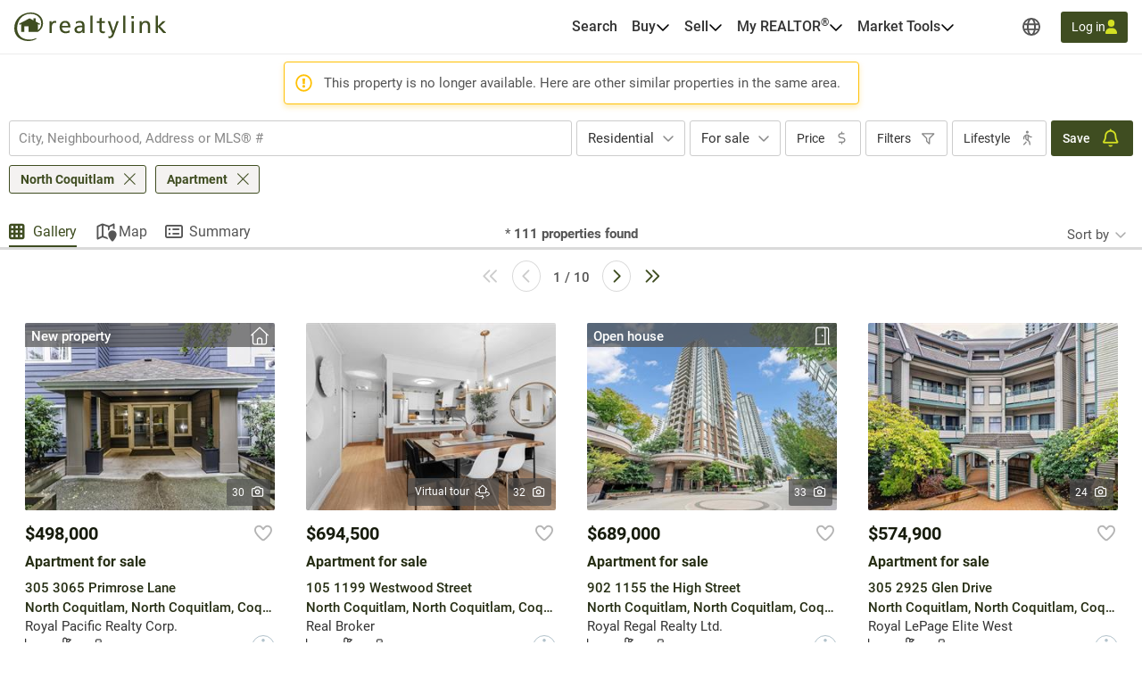

--- FILE ---
content_type: text/html; charset=utf-8
request_url: https://realtylink.org/en/apartment~for-sale~north-coquitlam?listingnotfound=262790445
body_size: 47729
content:


<!DOCTYPE html>
<html class="no-js" 
      lang="en"
      data-tenant="bc"
      data-user-authenticated="false"
      data-crawler="true"
      data-phone-default-country="ca"
      data-login-url="/en/login">
<head>
    <style>.async-hide { opacity: 0 !important }</style>
            <script>
                (function (a, s, y, n, c, h, i, d, e) {
                    s.className += ' ' + y;
                    h.start = 1 * new Date;

                    h.end = i = function () {
                        s.className = s.className.replace(RegExp(' ?' + y), '')
                    };

                    (a[n] = a[n] || []).hide = h;

                    setTimeout(function () {
                        i();
                        h.end = null
                    }, c);

                    h.timeout = c;
                })(window, document.documentElement, 'async-hide', 'dataLayer', 4000, { 'GTM-TNZHDD8': true });
            </script>

    <meta charset="utf-8">
    <meta name="viewport" content="width=device-width, initial-scale=1, maximum-scale=1">
    <meta name="color-scheme" content="light">
    <meta name="format-detection" content="telephone=no">
    <base href="/">

        <meta name="robots" content="max-image-preview:large">
    
    <meta property="og:url" content="https://realtylink.org/en/apartment~for-sale~north-coquitlam">
<meta property="og:image" content="https://cdn.realtylink.org/public/bc/consumersite/images/logos/logo-realtylink-social.png">
<meta property="og:image:width" content="320">
<meta property="og:image:height" content="320">
<meta property="og:title" content="Apartment for sale in North Coquitlam | Realtylink.org">
<meta property="og:description" content="On Realtylink.org, find the largest selection of apartment for sale in North Coquitlam.">
<meta property="og:ttl" content="345600">
<meta name="twitter:card" content="summary">
<meta property="fb:app_id" content="139558483274">
<link rel="canonical" href="https://realtylink.org/en/apartment~for-sale~north-coquitlam">
<title>Apartment for sale in North Coquitlam | Realtylink.org</title>
<meta name="description" content="On Realtylink.org, find the largest selection of apartment for sale in North Coquitlam.">


    


    
    <link rel="stylesheet" href="/css/bc-selects.css?v=w7LLyXuST6W9GiM7FnR9CLkeOtcsThzyCwdwq1_SIqY">
    <link rel="stylesheet" href="/css/bc-selects-v2.css?v=WOfofAv2sI4KEyHP_WGaR2QddUNyahRgvcYHXrw-bRA">
    <link rel="stylesheet" href="/css/bootstrap-datepicker3.css?v=iXVp2kMfgA7GO0P5MQyN7oFPilLhE2K4iI6Fkt8QoJ8">
    <link rel="stylesheet" href="/css/bootstrap-slider.css?v=oPmct9jBQw96EZK6QTmBPdjyQYVtZdDBCZChcqXTof8">

    <!-- Google Tag Manager -->
    
    <!-- End Google Tag Manager -->


    


                <style>
                    #header{position:relative;color:var(--text-primary);font-size:1rem}#header .header-navbar{border-bottom:1px solid var(--gray-200);background-color:#fff}#header .header-navbar.fixed-top{position:fixed;top:0;right:0;left:0;z-index:1030;box-shadow:0 2px 4px -1px #0000001a,0 4px 5px #00000012,0 1px 10px #0000000f;border:none}#header .header-navbar-content{display:flex;position:relative;align-items:center;height:3.375rem}@media (min-width: 76rem){#header .header-navbar-content{padding:0 16px;height:3.75rem}}#header .header-navbar-content>.mobile-menu-toggle{all:unset;outline:revert;overflow-wrap:break-word}#header .header-navbar-content>.mobile-menu-toggle sup,#header .header-navbar-content>.mobile-menu-toggle sub{line-height:0}#header .header-navbar-content>.mobile-menu-toggle{cursor:pointer;box-sizing:border-box}#header .header-navbar-content>.mobile-menu-toggle:disabled,#header .header-navbar-content>.mobile-menu-toggle:where(a):not([href]){cursor:default}#header .header-navbar-content>.mobile-menu-toggle{display:flex}#header .header-navbar-content>.mobile-menu-toggle:disabled,#header .header-navbar-content>.mobile-menu-toggle:where(a):not([href]){opacity:.8;background-color:var(--gray-100);color:var(--gray-500)}#header .header-navbar-content>.mobile-menu-toggle>svg{flex-shrink:0;fill:currentcolor;height:1em}#header .header-navbar-content>.mobile-menu-toggle{align-items:center;padding:10px;color:var(--text-secondary);font-size:1.25rem}@media (min-width: 76rem){#header .header-navbar-content>.mobile-menu-toggle{display:none}}#header .header-navbar-content>.logo{display:flex;padding-left:8px}@media (min-width: 76rem){#header .header-navbar-content>.logo{padding:0}}#header .header-navbar-content>.logo img{height:var(--header-logo-height-mobile)}@media (min-width: 76rem){#header .header-navbar-content>.logo img{height:var(--header-logo-height)}}#header .header-navbar-content>.logo strong{display:none}#header .header-navbar-content>nav{display:flex;align-items:center;margin-left:auto}#header .header-navbar-content>nav span.header-nav-link{cursor:default}#header .header-navbar-content>nav .header-nav-link{display:flex;padding:8px;color:inherit;font-weight:var(--header-nav-link-font-weight);font-size:inherit;text-decoration:none}#header .header-navbar-content>nav .header-nav-link.language-toggle{border-radius:4px;color:var(--gray-700);line-height:1.25}@media (max-width: calc(76rem - .02px)){#header .header-navbar-content>nav .header-nav-link.language-toggle{display:none}}#header .header-navbar-content>nav .header-nav-link.language-toggle:hover{background-color:var(--menu-item-hover-bg);color:inherit;text-decoration:underline}#header .header-navbar-content>nav>ul{all:unset;display:flex;gap:15px}@media (min-width: 76rem){#header .header-navbar-content>nav>ul{margin-right:60px}}#header .header-navbar-content>nav>ul>li{all:unset;display:flex;position:relative;align-items:center}@media (min-width: 76rem){#header .header-navbar-content>nav>ul>li{padding:10px 0}}#header .header-navbar-content>nav>ul>li:not(.menu-item):hover .nav-menu-content,#header .header-navbar-content>nav>ul>li:not(.menu-item):focus-within .nav-menu-content{display:block}@media (max-width: calc(76rem - .02px)){#header .header-navbar-content>nav>ul>li:not(.property-search-nav-item){display:none}}#header .header-navbar-content>nav>ul .menu-separator{all:unset;display:block}#header .header-navbar-content>nav>ul .menu-separator hr{all:unset;display:block;margin:.5em 1rem;background-color:var(--brand-neutral-neutral-300);height:1px}@media (max-width: calc(76rem - .02px)){#header .header-navbar-content>nav>ul .property-search-nav-item span{display:none}}#header .header-navbar-content>nav>ul .property-search-nav-item svg{fill:currentcolor;height:19px}@media (min-width: 76rem){#header .header-navbar-content>nav>ul .property-search-nav-item svg{display:none}}#header .header-navbar-content>nav .nav-dropdown.open .nav-menu-content{display:flex}#header .header-navbar-content>nav .nav-menu-content{all:unset;display:flex;position:absolute;flex-direction:column;z-index:1000;box-sizing:border-box;box-shadow:0 2px 4px -1px #0000001a,0 4px 5px #00000012,0 1px 10px #0000000f;border:1px solid rgba(0,0,0,.15);border-radius:4px;background-color:#fff;font-size:.9375rem;display:none;top:calc(50% + 1.6em);left:-15px;min-width:11rem}#header .header-navbar-content>nav .nav-menu-content.right{right:-15px;left:unset}#header .header-navbar-content>nav .nav-menu-content .nav-menu-item{all:unset;display:flex}#header .header-navbar-content>nav .nav-menu-content .nav-menu-item:hover{background-color:var(--menu-item-hover-bg)}#header .header-navbar-content>nav .nav-menu-content .nav-menu-item.active{background-color:var(--menu-item-active-bg);color:var(--menu-item-active-color)}#header .header-navbar-content>nav .nav-menu-content .nav-menu-item:first-child{border-top-right-radius:calc(.25rem - 1px);border-top-left-radius:calc(.25rem - 1px)}#header .header-navbar-content>nav .nav-menu-content .nav-menu-item:last-child{border-bottom-right-radius:calc(.25rem - 1px);border-bottom-left-radius:calc(.25rem - 1px)}#header .header-navbar-content>nav .nav-menu-content .nav-menu-item>a,#header .header-navbar-content>nav .nav-menu-content .nav-menu-item>button{all:unset;outline:revert;overflow-wrap:break-word}#header .header-navbar-content>nav .nav-menu-content .nav-menu-item>a sup,#header .header-navbar-content>nav .nav-menu-content .nav-menu-item>a sub,#header .header-navbar-content>nav .nav-menu-content .nav-menu-item>button sup,#header .header-navbar-content>nav .nav-menu-content .nav-menu-item>button sub{line-height:0}#header .header-navbar-content>nav .nav-menu-content .nav-menu-item>a,#header .header-navbar-content>nav .nav-menu-content .nav-menu-item>button{cursor:pointer;box-sizing:border-box}#header .header-navbar-content>nav .nav-menu-content .nav-menu-item>a:disabled,#header .header-navbar-content>nav .nav-menu-content .nav-menu-item>a:where(a):not([href]),#header .header-navbar-content>nav .nav-menu-content .nav-menu-item>button:disabled,#header .header-navbar-content>nav .nav-menu-content .nav-menu-item>button:where(a):not([href]){cursor:default}#header .header-navbar-content>nav .nav-menu-content .nav-menu-item>a,#header .header-navbar-content>nav .nav-menu-content .nav-menu-item>button{display:flex;flex-basis:100%;align-items:center;gap:10px;box-sizing:border-box;padding:10px 15px;white-space:nowrap}#header .header-navbar-content>nav .nav-menu-content .nav-menu-item>a[aria-current=true],#header .header-navbar-content>nav .nav-menu-content .nav-menu-item>button[aria-current=true]{background-color:var(--menu-item-active-bg);color:var(--menu-item-active-color)}#header .header-navbar-content>nav .nav-menu-content .nav-menu-item>a .menu-item-icon,#header .header-navbar-content>nav .nav-menu-content .nav-menu-item>button .menu-item-icon{display:flex;justify-content:center;margin-left:auto;width:1.5em}#header .header-navbar-content>nav .nav-menu-content .nav-menu-item>a .menu-item-icon svg,#header .header-navbar-content>nav .nav-menu-content .nav-menu-item>button .menu-item-icon svg{fill:currentcolor;height:1.25em}#header .header-navbar-content>nav .nav-menu-content .nav-menu-item>a.other-tenant-item .menu-item-icon svg,#header .header-navbar-content>nav .nav-menu-content .nav-menu-item>button.other-tenant-item .menu-item-icon svg{position:relative;top:-1px;height:1em}#header .header-navbar-content>nav .nav-menu-content .nav-menu-item>a .language-code,#header .header-navbar-content>nav .nav-menu-content .nav-menu-item>button .language-code{display:flex;align-items:center;width:1.25rem;font-weight:600}#header .header-navbar-content>nav .nav-menu-content .nav-menu-item>a .language-code-separator,#header .header-navbar-content>nav .nav-menu-content .nav-menu-item>button .language-code-separator{border-right:1px solid currentcolor;height:1rem}#header .header-navbar-content>nav .globe-menu,#header .header-navbar-content>nav .language-menu{display:flex;position:relative}@media (max-width: calc(76rem - .02px)){#header .header-navbar-content>nav .globe-menu,#header .header-navbar-content>nav .language-menu{display:none}}#header .header-navbar-content>nav .globe-menu>button,#header .header-navbar-content>nav .language-menu>button{all:unset;outline:revert;overflow-wrap:break-word}#header .header-navbar-content>nav .globe-menu>button sup,#header .header-navbar-content>nav .globe-menu>button sub,#header .header-navbar-content>nav .language-menu>button sup,#header .header-navbar-content>nav .language-menu>button sub{line-height:0}#header .header-navbar-content>nav .globe-menu>button,#header .header-navbar-content>nav .language-menu>button{cursor:pointer;box-sizing:border-box}#header .header-navbar-content>nav .globe-menu>button:disabled,#header .header-navbar-content>nav .globe-menu>button:where(a):not([href]),#header .header-navbar-content>nav .language-menu>button:disabled,#header .header-navbar-content>nav .language-menu>button:where(a):not([href]){cursor:default}#header .header-navbar-content>nav .globe-menu>button,#header .header-navbar-content>nav .language-menu>button{display:flex}#header .header-navbar-content>nav .globe-menu>button:disabled,#header .header-navbar-content>nav .globe-menu>button:where(a):not([href]),#header .header-navbar-content>nav .language-menu>button:disabled,#header .header-navbar-content>nav .language-menu>button:where(a):not([href]){opacity:.8;background-color:var(--gray-100);color:var(--gray-500)}#header .header-navbar-content>nav .globe-menu>button>svg,#header .header-navbar-content>nav .language-menu>button>svg{flex-shrink:0;fill:currentcolor;height:1em}#header .header-navbar-content>nav .globe-menu>button,#header .header-navbar-content>nav .language-menu>button{border-radius:4px;padding:8px;color:var(--text-secondary);font-weight:var(--header-nav-link-font-weight);font-size:inherit}#header .header-navbar-content>nav .globe-menu>button:hover,#header .header-navbar-content>nav .globe-menu>button[aria-expanded=true],#header .header-navbar-content>nav .language-menu>button:hover,#header .header-navbar-content>nav .language-menu>button[aria-expanded=true]{background-color:var(--menu-item-hover-bg)}#header .header-navbar-content>nav .language-menu{margin-right:4px}#header .header-navbar-content>nav .language-menu .nav-dropdown-toggle{display:flex;gap:8px;padding:10px 8px;font-weight:600;line-height:1}#header .header-navbar-content>nav .language-menu .nav-dropdown-toggle[aria-expanded=true] svg{transform:rotate(180deg)}#header .header-navbar-content>nav .globe-menu>button svg{height:20px}#header .header-navbar-content>nav .login-button{all:unset;outline:revert;overflow-wrap:break-word}#header .header-navbar-content>nav .login-button sup,#header .header-navbar-content>nav .login-button sub{line-height:0}#header .header-navbar-content>nav .login-button{cursor:pointer;box-sizing:border-box}#header .header-navbar-content>nav .login-button:disabled,#header .header-navbar-content>nav .login-button:where(a):not([href]){cursor:default}#header .header-navbar-content>nav .login-button{display:flex;justify-content:center;align-items:center;gap:10px;border-radius:var(--btn-border-radius);padding:var(--btn-padding);min-height:2.5rem;font-weight:var(--btn-font-weight)}#header .header-navbar-content>nav .login-button:disabled,#header .header-navbar-content>nav .login-button:where(a):not([href]){opacity:.8;background-color:var(--gray-100);color:var(--gray-500)}#header .header-navbar-content>nav .login-button>svg{flex-shrink:0;fill:currentcolor;height:1em}#header .header-navbar-content>nav .login-button{background-color:var(--primary-color);color:#fff}#header .header-navbar-content>nav .login-button:not(:disabled):hover{background-color:var(--primary-color-hover)}#header .header-navbar-content>nav .login-button:not(:disabled):active{background-color:var(--primary-color-active)}#header .header-navbar-content>nav .login-button>svg{fill:var(--btn-primary-icon-color)}#header .header-navbar-content>nav .login-button{margin-left:15px;padding:7px 12px;min-height:auto;font-size:.875rem}#header .header-navbar-content>nav .login-button>svg{height:1.1em}@media (max-width: calc(76rem - .02px)){#header .header-navbar-content>nav .login-button{margin-right:10px;border-radius:50%;width:40px;height:40px}#header .header-navbar-content>nav .login-button>span{display:none}#header .header-navbar-content>nav .login-button>svg{height:1.1em}}#header .header-navbar-content>nav .user-menu-toggle{all:unset;outline:revert;overflow-wrap:break-word}#header .header-navbar-content>nav .user-menu-toggle sup,#header .header-navbar-content>nav .user-menu-toggle sub{line-height:0}#header .header-navbar-content>nav .user-menu-toggle{cursor:pointer;box-sizing:border-box}#header .header-navbar-content>nav .user-menu-toggle:disabled,#header .header-navbar-content>nav .user-menu-toggle:where(a):not([href]){cursor:default}#header .header-navbar-content>nav .user-menu-toggle{display:flex}#header .header-navbar-content>nav .user-menu-toggle:disabled,#header .header-navbar-content>nav .user-menu-toggle:where(a):not([href]){opacity:.8;background-color:var(--gray-100);color:var(--gray-500)}#header .header-navbar-content>nav .user-menu-toggle>svg{flex-shrink:0;fill:currentcolor;height:1em}#header .header-navbar-content>nav .user-menu-toggle{justify-content:center;align-items:center;box-sizing:border-box;margin-left:20px;box-shadow:0 1px 3px #0000004d;border-radius:50%;width:2.375rem;height:2.375rem;overflow:hidden;color:var(--primary-color);font-weight:500;font-size:1.1rem;line-height:1}@media (max-width: calc(76rem - .02px)){#header .header-navbar-content>nav .user-menu-toggle{margin-right:10px;margin-left:15px}}#header .header-navbar-content>nav .top-link{all:unset;display:flex;align-items:center;gap:8px;outline:revert;border-radius:4px;padding:8px}#header .header-navbar-content>nav .top-link:hover{background-color:var(--menu-item-hover-bg)}#header .header-navbar-content>nav .top-link-text{overflow-wrap:break-word}#header .header-navbar-content>nav .top-link-text sup,#header .header-navbar-content>nav .top-link-text sub{line-height:0}#header .header-navbar-content>nav .top-link-text{display:flex;color:inherit;font-weight:var(--header-nav-link-font-weight)}#header .header-navbar-content>nav a.top-link-text{cursor:pointer;font-size:inherit;text-decoration:none}#header .header-navbar-content>nav a.top-link-text:hover{text-decoration:underline}#header .header-navbar-content>nav span.top-link-text{cursor:default}#header .header-navbar-content>nav .nav-item{position:static}#header .header-navbar-content>nav .nav-item.with-menu.open .top-link{background-color:var(--menu-item-hover-bg)}#header .header-navbar-content>nav .nav-item.with-menu.open .nav-item-toggle-btn svg{transform:rotate(180deg)}#header .header-navbar-content>nav .nav-item.with-menu.open .menu-section{display:flex}#header .header-navbar-content>nav .nav-item.single-column{position:relative}#header .header-navbar-content>nav .nav-item .nav-item-toggle-btn{all:unset;outline:revert;overflow-wrap:break-word}#header .header-navbar-content>nav .nav-item .nav-item-toggle-btn sup,#header .header-navbar-content>nav .nav-item .nav-item-toggle-btn sub{line-height:0}#header .header-navbar-content>nav .nav-item .nav-item-toggle-btn{cursor:pointer;box-sizing:border-box}#header .header-navbar-content>nav .nav-item .nav-item-toggle-btn:disabled,#header .header-navbar-content>nav .nav-item .nav-item-toggle-btn:where(a):not([href]){cursor:default}#header .header-navbar-content>nav .nav-item .nav-item-toggle-btn{display:flex;cursor:default}#header .header-navbar-content>nav .nav-item .nav-item-toggle-btn svg{height:1em}#header .header-navbar-content>nav .nav-item .menu-section{all:unset;display:flex;position:absolute;flex-direction:column;z-index:1000;box-sizing:border-box;box-shadow:0 2px 4px -1px #0000001a,0 4px 5px #00000012,0 1px 10px #0000000f;border:1px solid rgba(0,0,0,.15);border-radius:4px;background-color:#fff;font-size:.9375rem;display:none;top:calc(50% + 1.6em);left:-15px;z-index:1030;min-width:11rem}#header .header-navbar-content>nav .nav-item .menu-section.menu-section--mega{top:calc(100% - 1px);left:0;flex-direction:row;justify-content:center;border-right:none;border-left:none;border-radius:0;padding:20px;width:100%}#header .header-navbar-content>nav .nav-item .menu-section.menu-section--mega.columns-3 .mega-menu-header,#header .header-navbar-content>nav .nav-item .menu-section.menu-section--mega.columns-3 .mega-menu-columns,#header .header-navbar-content>nav .nav-item .menu-section.menu-section--mega.columns-3 .mega-menu-footer{grid-template-columns:repeat(3,16rem)}#header .header-navbar-content>nav .nav-item .menu-section.menu-section--mega.columns-3 .header-title{grid-column:1/3}#header .header-navbar-content>nav .nav-item .menu-section.menu-section--mega.columns-4 .mega-menu-header,#header .header-navbar-content>nav .nav-item .menu-section.menu-section--mega.columns-4 .mega-menu-columns,#header .header-navbar-content>nav .nav-item .menu-section.menu-section--mega.columns-4 .mega-menu-footer{grid-template-columns:repeat(4,16rem)}#header .header-navbar-content>nav .nav-item .menu-section.menu-section--mega.columns-4 .header-title{grid-column:1/4}#header .header-navbar-content>nav .nav-item .menu-section.menu-section--mega.columns-4 .footer-text{grid-column:2/4}#header .header-navbar-content>nav .nav-item .menu-section>.menu-item{all:unset;display:flex}#header .header-navbar-content>nav .nav-item .menu-section>.menu-item:hover{background-color:var(--menu-item-hover-bg)}#header .header-navbar-content>nav .nav-item .menu-section>.menu-item.active{background-color:var(--menu-item-active-bg);color:var(--menu-item-active-color)}#header .header-navbar-content>nav .nav-item .menu-section>.menu-item:first-child{border-top-right-radius:calc(.25rem - 1px);border-top-left-radius:calc(.25rem - 1px)}#header .header-navbar-content>nav .nav-item .menu-section>.menu-item:last-child{border-bottom-right-radius:calc(.25rem - 1px);border-bottom-left-radius:calc(.25rem - 1px)}#header .header-navbar-content>nav .nav-item .menu-section>.menu-item>*{all:unset;outline:revert;overflow-wrap:break-word}#header .header-navbar-content>nav .nav-item .menu-section>.menu-item>* sup,#header .header-navbar-content>nav .nav-item .menu-section>.menu-item>* sub{line-height:0}#header .header-navbar-content>nav .nav-item .menu-section>.menu-item>*{cursor:pointer;box-sizing:border-box}#header .header-navbar-content>nav .nav-item .menu-section>.menu-item>*:disabled,#header .header-navbar-content>nav .nav-item .menu-section>.menu-item>*:where(a):not([href]){cursor:default}#header .header-navbar-content>nav .nav-item .menu-section>.menu-item>*{display:flex;flex-basis:100%;align-items:center;gap:10px;box-sizing:border-box;padding:10px 15px;white-space:nowrap}#header .header-navbar-content>nav .nav-item .menu-section>.menu-item>*[aria-current=true]{background-color:var(--menu-item-active-bg);color:var(--menu-item-active-color)}#header .header-navbar-content>nav .nav-item .menu-section>.menu-item .icon-container{display:flex;width:1.2em;height:1.2em}#header .header-navbar-content>nav .nav-item .menu-section>.menu-item .icon-container svg{height:100%}#header .header-navbar-content>nav .nav-item .menu-section .mega-menu-header{display:grid;align-items:center;gap:3rem}#header .header-navbar-content>nav .nav-item .menu-section .mega-menu-header .header-title{font-weight:600;font-size:1.5rem}#header .header-navbar-content>nav .nav-item .menu-section .mega-menu-header .header-link{display:flex;align-items:center;gap:8px;color:var(--accent-a-2);font-size:inherit;text-decoration:none}#header .header-navbar-content>nav .nav-item .menu-section .mega-menu-header .header-link:hover{text-decoration:underline}#header .header-navbar-content>nav .nav-item .menu-section .mega-menu-header .header-link svg{stroke:currentcolor;height:1em}#header .header-navbar-content>nav .nav-item .menu-section .mega-menu-footer{display:grid;align-items:center;gap:3rem;border-top:1px solid var(--gray-200);padding:16px 0}#header .header-navbar-content>nav .nav-item .menu-section .mega-menu-footer .footer-title{font-weight:600}#header .header-navbar-content>nav .nav-item .menu-section .mega-menu-footer .footer-cta-section{display:flex;justify-content:center}#header .header-navbar-content>nav .nav-item .menu-section .mega-menu-footer .footer-cta-section .footer-cta{all:unset;outline:revert;overflow-wrap:break-word}#header .header-navbar-content>nav .nav-item .menu-section .mega-menu-footer .footer-cta-section .footer-cta sup,#header .header-navbar-content>nav .nav-item .menu-section .mega-menu-footer .footer-cta-section .footer-cta sub{line-height:0}#header .header-navbar-content>nav .nav-item .menu-section .mega-menu-footer .footer-cta-section .footer-cta{cursor:pointer;box-sizing:border-box}#header .header-navbar-content>nav .nav-item .menu-section .mega-menu-footer .footer-cta-section .footer-cta:disabled,#header .header-navbar-content>nav .nav-item .menu-section .mega-menu-footer .footer-cta-section .footer-cta:where(a):not([href]){cursor:default}#header .header-navbar-content>nav .nav-item .menu-section .mega-menu-footer .footer-cta-section .footer-cta{display:flex;justify-content:center;align-items:center;gap:10px;border-radius:var(--btn-border-radius);padding:var(--btn-padding);min-height:2.5rem;font-weight:var(--btn-font-weight)}#header .header-navbar-content>nav .nav-item .menu-section .mega-menu-footer .footer-cta-section .footer-cta:disabled,#header .header-navbar-content>nav .nav-item .menu-section .mega-menu-footer .footer-cta-section .footer-cta:where(a):not([href]){opacity:.8;background-color:var(--gray-100);color:var(--gray-500)}#header .header-navbar-content>nav .nav-item .menu-section .mega-menu-footer .footer-cta-section .footer-cta>svg{flex-shrink:0;fill:currentcolor;height:1em}#header .header-navbar-content>nav .nav-item .menu-section .mega-menu-footer .footer-cta-section .footer-cta{border:1px solid var(--primary-color);color:var(--primary-color)}#header .header-navbar-content>nav .nav-item .menu-section .mega-menu-footer .footer-cta-section .footer-cta:disabled{border-color:var(--gray-300)}#header .header-navbar-content>nav .nav-item .menu-section .mega-menu-footer .footer-cta-section .footer-cta:not(:disabled):hover{border-color:var(--primary-color-hover);color:var(--primary-color-hover)}#header .header-navbar-content>nav .nav-item .menu-section .mega-menu-footer .footer-cta-section .footer-cta:not(:disabled):active{border-color:var(--primary-color-active);color:var(--primary-color-active)}#header .header-navbar-content>nav .nav-item .menu-section .mega-menu-content{display:flex;flex-direction:column;gap:24px}#header .header-navbar-content>nav .nav-item .menu-section .mega-menu-columns{display:grid;gap:3rem}#header .header-navbar-content>nav .nav-item .menu-section .mega-menu-column{display:flex;flex-direction:column;gap:16px}#header .header-navbar-content>nav .nav-item .menu-section .mega-menu-column .column-title{font-weight:600;font-size:.875rem;font-family:var(--heading-font-family);text-transform:uppercase}#header .header-navbar-content>nav .nav-item .menu-section .mega-menu-column .column-title.hidden{display:block!important;visibility:hidden}#header .header-navbar-content>nav .nav-item .menu-section .mega-menu-column .column-items{all:unset;display:flex;flex-direction:column;gap:10px}#header .header-navbar-content>nav .nav-item .menu-section .mega-menu-column .column-item{all:unset;display:flex;gap:10px;color:var(--gray-700);font-weight:var(--mega-menu-column-item-font-weight)}#header .header-navbar-content>nav .nav-item .menu-section .mega-menu-column .column-item .icon-container{display:flex;justify-content:center;align-items:center;width:1.2em;height:1.2em}#header .header-navbar-content>nav .nav-item .menu-section .mega-menu-column .column-item .icon-container svg{height:100%}#header .header-navbar-content>nav .nav-item .menu-section .mega-menu-column .column-item a{all:unset;cursor:pointer;outline:revert}#header .header-navbar-content>nav .nav-item .menu-section .mega-menu-column .column-item a:hover{text-decoration:underline}#header .header-navbar-content>nav .nav-item .menu-section .mega-menu-column .column-cta{all:unset;outline:revert;overflow-wrap:break-word}#header .header-navbar-content>nav .nav-item .menu-section .mega-menu-column .column-cta sup,#header .header-navbar-content>nav .nav-item .menu-section .mega-menu-column .column-cta sub{line-height:0}#header .header-navbar-content>nav .nav-item .menu-section .mega-menu-column .column-cta{cursor:pointer;box-sizing:border-box}#header .header-navbar-content>nav .nav-item .menu-section .mega-menu-column .column-cta:disabled,#header .header-navbar-content>nav .nav-item .menu-section .mega-menu-column .column-cta:where(a):not([href]){cursor:default}#header .header-navbar-content>nav .nav-item .menu-section .mega-menu-column .column-cta{display:flex;justify-content:center;align-items:center;gap:10px;border-radius:var(--btn-border-radius);padding:var(--btn-padding);min-height:2.5rem;font-weight:var(--btn-font-weight)}#header .header-navbar-content>nav .nav-item .menu-section .mega-menu-column .column-cta:disabled,#header .header-navbar-content>nav .nav-item .menu-section .mega-menu-column .column-cta:where(a):not([href]){opacity:.8;background-color:var(--gray-100);color:var(--gray-500)}#header .header-navbar-content>nav .nav-item .menu-section .mega-menu-column .column-cta>svg{flex-shrink:0;fill:currentcolor;height:1em}#header .header-navbar-content>nav .nav-item .menu-section .mega-menu-column .column-cta{border:1px solid var(--primary-color);color:var(--primary-color)}#header .header-navbar-content>nav .nav-item .menu-section .mega-menu-column .column-cta:disabled{border-color:var(--gray-300)}#header .header-navbar-content>nav .nav-item .menu-section .mega-menu-column .column-cta:not(:disabled):hover{border-color:var(--primary-color-hover);color:var(--primary-color-hover)}#header .header-navbar-content>nav .nav-item .menu-section .mega-menu-column .column-cta:not(:disabled):active{border-color:var(--primary-color-active);color:var(--primary-color-active)}#header .header-navbar-content>nav .nav-item .menu-section .mega-menu-column .column-cta{margin-top:auto}#header .header-navbar-content>nav .nav-item .menu-section .mega-menu-column .blog-card{all:unset;display:flex;flex-direction:column;gap:10px;cursor:pointer;outline:revert;border-radius:12px;padding:16px;font-weight:600}#header .header-navbar-content>nav .nav-item .menu-section .mega-menu-column .blog-card:hover{background-color:var(--menu-item-hover-bg)}#header .header-navbar-content>nav .nav-item .menu-section .mega-menu-column .blog-card img{border-radius:4px;width:100%;height:auto;-o-object-fit:cover;object-fit:cover}#header .header-navbar-content>nav .nav-item .menu-section .mega-menu-column .img-card{display:flex;flex-direction:column;gap:16px}#header .header-navbar-content>nav .nav-item .menu-section .mega-menu-column .img-card img{border-radius:4px;width:100%;height:auto;-o-object-fit:cover;object-fit:cover}#header .header-navbar-content>nav .nav-item .menu-section .mega-menu-column .img-card>a{all:unset;outline:revert;overflow-wrap:break-word}#header .header-navbar-content>nav .nav-item .menu-section .mega-menu-column .img-card>a sup,#header .header-navbar-content>nav .nav-item .menu-section .mega-menu-column .img-card>a sub{line-height:0}#header .header-navbar-content>nav .nav-item .menu-section .mega-menu-column .img-card>a{cursor:pointer;box-sizing:border-box}#header .header-navbar-content>nav .nav-item .menu-section .mega-menu-column .img-card>a:disabled,#header .header-navbar-content>nav .nav-item .menu-section .mega-menu-column .img-card>a:where(a):not([href]){cursor:default}#header .header-navbar-content>nav .nav-item .menu-section .mega-menu-column .img-card>a{display:flex;justify-content:center;align-items:center;gap:10px;border-radius:var(--btn-border-radius);padding:var(--btn-padding);min-height:2.5rem;font-weight:var(--btn-font-weight)}#header .header-navbar-content>nav .nav-item .menu-section .mega-menu-column .img-card>a:disabled,#header .header-navbar-content>nav .nav-item .menu-section .mega-menu-column .img-card>a:where(a):not([href]){opacity:.8;background-color:var(--gray-100);color:var(--gray-500)}#header .header-navbar-content>nav .nav-item .menu-section .mega-menu-column .img-card>a>svg{flex-shrink:0;fill:currentcolor;height:1em}#header .header-navbar-content>nav .nav-item .menu-section .mega-menu-column .img-card>a{background-color:var(--btn-accent-b-bg);color:var(--btn-accent-b-color)}#header .header-navbar-content>nav .nav-item .menu-section .mega-menu-column .img-card>a>svg{fill:var(--btn-accent-b-icon-color)}#header .header-navbar-content>nav .nav-item .menu-section .mega-menu-column .text-card{display:flex;flex-direction:column;gap:16px}#header .header-navbar-content>nav .nav-item .menu-section .mega-menu-column .text-card .title{font-weight:600;font-size:.875rem;text-transform:uppercase}#header .header-navbar-content>nav .nav-item .menu-section .mega-menu-column .text-card .text{color:var(--gray-700);font-weight:500}#header .header-navbar-content>nav .nav-item .menu-section .mega-menu-column .text-card>a{display:flex;align-items:center;gap:8px;color:var(--accent-a-2);font-weight:600;font-size:.875rem;line-height:inherit;font-family:var(--heading-font-family);text-decoration:none}#header .header-navbar-content>nav .nav-item .menu-section .mega-menu-column .text-card>a:hover{text-decoration:underline}#header .header-navbar-content>nav .nav-item .menu-section .mega-menu-column .text-card>a svg{stroke:currentcolor;height:1em}#page-footer_page_id{background-color:var(--footer-background-color);padding-top:12px;color:var(--footer-text-color);font-size:.9375rem}#page-footer_page_id p{margin:revert;font-size:inherit}#page-footer_page_id ul li a{font-size:inherit}#page-footer_page_id ul li:before{all:unset}#page-footer_page_id a,#page-footer_page_id #footer-regions-toggle{all:unset;overflow-wrap:break-word}#page-footer_page_id a sup,#page-footer_page_id a sub,#page-footer_page_id #footer-regions-toggle sup,#page-footer_page_id #footer-regions-toggle sub{line-height:0}#page-footer_page_id a,#page-footer_page_id #footer-regions-toggle{display:inline;cursor:pointer;outline:revert;color:var(--primary-color);text-decoration:underline}#page-footer_page_id a:hover,#page-footer_page_id #footer-regions-toggle:hover{color:var(--primary-color-hover);text-decoration:none}#page-footer_page_id a,#page-footer_page_id #footer-regions-toggle,#page-footer_page_id a:hover,#page-footer_page_id #footer-regions-toggle:hover{color:var(--footer-link-color)}#page-footer_page_id p{overflow-wrap:break-word}#page-footer_page_id p sup,#page-footer_page_id p sub{line-height:0}#page-footer_page_id .container{box-sizing:border-box;margin:auto;padding-right:16px;padding-left:16px;max-width:78rem}#page-footer_page_id .container{display:flex;gap:25px}#page-footer_page_id .container .section{display:flex;flex-basis:100%;flex-direction:column;align-items:flex-start;box-sizing:border-box;padding:25px 0}#page-footer_page_id .container .section.empty-section{padding:0}#page-footer_page_id .container .section .section-title{display:block;margin:0 0 16px;color:var(--footer-section-title-color);font-weight:700;font-size:1rem;text-decoration:none;text-transform:uppercase}@media (max-width: calc(48rem - .02px)){#page-footer_page_id .container{flex-wrap:wrap;gap:0}#page-footer_page_id .container .section{align-items:center;padding:15px}#page-footer_page_id .container .section.regions-toggle-section,#page-footer_page_id .container .section p,#page-footer_page_id .container .section a:not(.section-title,.social-link,.site-map-link,.contact-link){display:none}#page-footer_page_id .container .section .section-title{margin:0}}#page-footer_page_id .first-row-with-logo p{display:block!important}#page-footer_page_id .first-row-with-logo .logo-section{flex:1}#page-footer_page_id .first-row-with-logo .logo-section__img{margin-bottom:.5rem;width:200px}#page-footer_page_id .first-row-with-logo .logo-section__text{overflow-wrap:break-word}#page-footer_page_id .first-row-with-logo .logo-section__text sup,#page-footer_page_id .first-row-with-logo .logo-section__text sub{line-height:0}#page-footer_page_id .first-row-with-logo .logo-section__text{margin-top:0;color:var(--text-body-secondary-text);font-weight:var(--font-weight-default);font-family:var(--font-family-body)}#page-footer_page_id .first-row-with-logo .logo-section__text:last-of-type{margin-bottom:0}#page-footer_page_id .first-row-with-logo .logo-section__text{font-size:var(--font-size-s);line-height:var(--line-height-m);margin-bottom:.5rem;width:200px}#page-footer_page_id .first-row-with-logo .text-section{flex:2}#page-footer_page_id .first-row-with-logo .text-section .text-section__title{overflow-wrap:break-word}#page-footer_page_id .first-row-with-logo .text-section .text-section__title sup,#page-footer_page_id .first-row-with-logo .text-section .text-section__title sub{line-height:0}#page-footer_page_id .first-row-with-logo .text-section .text-section__title{margin-top:0;color:var(--text-body-secondary-text);font-weight:var(--font-weight-default);font-family:var(--font-family-body)}#page-footer_page_id .first-row-with-logo .text-section .text-section__title:last-of-type{margin-bottom:0}#page-footer_page_id .first-row-with-logo .text-section .text-section__title{font-size:var(--font-size-l);line-height:var(--line-height-xl);margin-bottom:.5rem!important}#page-footer_page_id .first-row-with-logo .text-section .text-section__text{overflow-wrap:break-word}#page-footer_page_id .first-row-with-logo .text-section .text-section__text sup,#page-footer_page_id .first-row-with-logo .text-section .text-section__text sub{line-height:0}#page-footer_page_id .first-row-with-logo .text-section .text-section__text{margin-top:0;color:var(--text-body-secondary-text);font-weight:var(--font-weight-default);font-family:var(--font-family-body)}#page-footer_page_id .first-row-with-logo .text-section .text-section__text:last-of-type{margin-bottom:0}#page-footer_page_id .first-row-with-logo .text-section .text-section__text{font-size:var(--font-size-s);line-height:var(--line-height-m)}#page-footer_page_id .first-row-with-logo .empty-section{flex:0}@media (max-width: calc(48rem - .02px)){#page-footer_page_id .first-row-with-logo p,#page-footer_page_id .first-row-with-logo .logo-section__text{text-align:center}#page-footer_page_id .first-row-with-logo .section{flex-basis:100%}}#page-footer_page_id .second-row .section{justify-content:center}#page-footer_page_id .third-row{background:#fff;padding-top:12px;color:var(--text-primary)}#page-footer_page_id .social-links{display:flex;gap:6px}#page-footer_page_id .social-links .social-link{display:flex;text-decoration:none}#page-footer_page_id #footer-regions{box-sizing:border-box;margin:auto;padding-right:16px;padding-left:16px;max-width:78rem}#page-footer_page_id #footer-regions{display:none;transition:height .2s;overflow-y:hidden}@media (max-width: calc(48rem - .02px)){#page-footer_page_id #footer-regions{display:none}}#page-footer_page_id #footer-regions ul{all:unset;display:block;padding:15px 0}#page-footer_page_id #footer-regions li{all:unset;display:inline-block;margin:0 .3em .3em 0}#page-footer_page_id #footer-regions .region-groups{display:flex;flex-direction:column;gap:16px;padding:20px 0}#page-footer_page_id #footer-regions .region-groups .region-group-title{color:#fff;font-weight:500}#poweredbycentris{background-color:var(--powered-by-background-color)}#poweredbycentris>div{box-sizing:border-box;margin:auto;padding-right:16px;padding-left:16px;max-width:78rem}#poweredbycentris>div{display:flex;gap:25px;padding-bottom:50px;color:var(--text-secondary);font-size:.9375rem;line-height:1.4}@media (max-width: calc(62rem - .02px)){#poweredbycentris>div{padding-bottom:100px}}@media (max-width: calc(48rem - .02px)){#poweredbycentris>div{flex-wrap:wrap;gap:0}}#poweredbycentris>div>.section{display:flex;flex-basis:100%;align-items:flex-start;padding:30px 0}@media (max-width: calc(48rem - .02px)){#poweredbycentris>div>.section{justify-content:center;padding:15px 25px}}#poweredbycentris>div>.section.powered-by-section{flex-direction:column;gap:16px}@media (max-width: calc(48rem - .02px)){#poweredbycentris>div>.section.powered-by-section{align-items:center}}#poweredbycentris>div>.section.powered-by-section .powered-by-logo{display:flex}#poweredbycentris .link{all:unset;overflow-wrap:break-word}#poweredbycentris .link sup,#poweredbycentris .link sub{line-height:0}#poweredbycentris .link{display:inline;cursor:pointer;outline:revert;color:var(--primary-color);text-decoration:underline}#poweredbycentris .link:hover{color:var(--primary-color-hover);text-decoration:none}#poweredbycentris .link,#poweredbycentris .link:hover{color:var(--powered-by-link-color)}#mobile-menu .links-list{all:unset}#mobile-menu .links-list li{display:flex;margin:0;color:inherit}#mobile-menu .links-list li.collapse-menu{flex-direction:column}#mobile-menu .links-list li>a,#mobile-menu .links-list li>button{all:unset;outline:revert;overflow-wrap:break-word}#mobile-menu .links-list li>a sup,#mobile-menu .links-list li>a sub,#mobile-menu .links-list li>button sup,#mobile-menu .links-list li>button sub{line-height:0}#mobile-menu .links-list li>a,#mobile-menu .links-list li>button{cursor:pointer;box-sizing:border-box}#mobile-menu .links-list li>a:disabled,#mobile-menu .links-list li>a:where(a):not([href]),#mobile-menu .links-list li>button:disabled,#mobile-menu .links-list li>button:where(a):not([href]){cursor:default}#mobile-menu .links-list li>a,#mobile-menu .links-list li>button{display:flex;justify-content:space-between;align-items:center;box-sizing:border-box;margin:0;padding:10px 17px 10px 15px;width:100%;font-weight:var(--mobile-menu-item-font-weight);font-size:.975rem;text-decoration:none}#mobile-menu .links-list li>a.active,#mobile-menu .links-list li>button.active{color:var(--primary-color);font-weight:700}#mobile-menu .links-list li>a[aria-expanded=true],#mobile-menu .links-list li>button[aria-expanded=true]{background-color:var(--menu-item-mobile-hover-bg);color:var(--menu-item-mobile-active-color)}#mobile-menu .links-list li>a[aria-expanded=true] svg,#mobile-menu .links-list li>button[aria-expanded=true] svg{transform:rotate(180deg)}#mobile-menu .links-list li>a svg,#mobile-menu .links-list li>button svg{fill:currentcolor;height:15px}#mobile-menu .links-list li>hr{all:unset;display:block;flex:1;margin:10px 17px 10px 15px;background-color:var(--brand-neutral-neutral-300);height:1px}#mobile-menu .links-list li .btn-link-section{padding:10px 17px 10px 15px;width:100%;font-size:.9375rem}#mobile-menu .links-list li .btn-link-section>a{all:unset;outline:revert;overflow-wrap:break-word}#mobile-menu .links-list li .btn-link-section>a sup,#mobile-menu .links-list li .btn-link-section>a sub{line-height:0}#mobile-menu .links-list li .btn-link-section>a{cursor:pointer;box-sizing:border-box}#mobile-menu .links-list li .btn-link-section>a:disabled,#mobile-menu .links-list li .btn-link-section>a:where(a):not([href]){cursor:default}#mobile-menu .links-list li .btn-link-section>a{display:flex;justify-content:center;align-items:center;gap:10px;border-radius:var(--btn-border-radius);padding:var(--btn-padding);min-height:2.5rem;font-weight:var(--btn-font-weight)}#mobile-menu .links-list li .btn-link-section>a:disabled,#mobile-menu .links-list li .btn-link-section>a:where(a):not([href]){opacity:.8;background-color:var(--gray-100);color:var(--gray-500)}#mobile-menu .links-list li .btn-link-section>a>svg{flex-shrink:0;fill:currentcolor;height:1em}#mobile-menu .links-list li .btn-link-section>a{border:1px solid var(--primary-color);color:var(--primary-color)}#mobile-menu .links-list li .btn-link-section>a:disabled{border-color:var(--gray-300)}#mobile-menu .links-list li .btn-link-section>a:not(:disabled):hover{border-color:var(--primary-color-hover);color:var(--primary-color-hover)}#mobile-menu .links-list li .btn-link-section>a:not(:disabled):active{border-color:var(--primary-color-active);color:var(--primary-color-active)}#mobile-menu .links-list li .btn-link-section>a{width:100%;font-weight:var(--mobile-menu-item-font-weight)}#mobile-menu .links-list li .icon-item{justify-content:start;align-items:center;gap:.31rem}#mobile-menu .links-list li .icon-item .icon-container{display:flex;width:1.2em;height:1.2em}#mobile-menu .links-list li .icon-item svg{fill:none;height:100%}#mobile-menu .links-list .divider{margin:2px 0;border-top:2px solid var(--gray-200);height:0;overflow:hidden}#mobile-menu .links-list .property-search-link{font-size:.875rem}#mobile-menu .links-list .collapse-menu .collapse-menu-collapse{display:none;transition:height .2s;overflow-y:hidden}#mobile-menu .links-list .collapse-menu .collapse-menu-collapse{padding-left:10px}#mobile-menu .links-list .collapse-menu .collapse-menu-collapse--mega{padding:0}#mobile-menu .links-list .mega-menu-content{display:flex;flex-direction:column;gap:20px;padding:10px 17px 10px 15px;font-size:.875rem}#mobile-menu .links-list .mega-menu-content .mega-menu-header{display:flex;flex-direction:column;gap:1rem}#mobile-menu .links-list .mega-menu-content .mega-menu-header .header-title{grid-column:1/4;font-weight:600;font-size:1.5rem}#mobile-menu .links-list .mega-menu-content .mega-menu-header .header-link{display:flex;align-items:center;gap:8px;padding:4px 0;color:var(--accent-a-2);font-size:inherit;text-decoration:none}#mobile-menu .links-list .mega-menu-content .mega-menu-header .header-link:hover{text-decoration:underline}#mobile-menu .links-list .mega-menu-content .mega-menu-header .header-link svg{stroke:currentcolor;height:1em}#mobile-menu .links-list .mega-menu-content .mega-menu-footer{display:flex;flex-direction:column;gap:1rem;border-top:1px solid var(--gray-200);padding:16px 0}#mobile-menu .links-list .mega-menu-content .mega-menu-footer .footer-title{font-weight:600}#mobile-menu .links-list .mega-menu-content .mega-menu-footer .footer-text{grid-column:2/4}#mobile-menu .links-list .mega-menu-content .mega-menu-footer .footer-cta-section{display:flex;justify-content:center}#mobile-menu .links-list .mega-menu-content .mega-menu-footer .footer-cta-section .footer-cta{all:unset;outline:revert;overflow-wrap:break-word}#mobile-menu .links-list .mega-menu-content .mega-menu-footer .footer-cta-section .footer-cta sup,#mobile-menu .links-list .mega-menu-content .mega-menu-footer .footer-cta-section .footer-cta sub{line-height:0}#mobile-menu .links-list .mega-menu-content .mega-menu-footer .footer-cta-section .footer-cta{cursor:pointer;box-sizing:border-box}#mobile-menu .links-list .mega-menu-content .mega-menu-footer .footer-cta-section .footer-cta:disabled,#mobile-menu .links-list .mega-menu-content .mega-menu-footer .footer-cta-section .footer-cta:where(a):not([href]){cursor:default}#mobile-menu .links-list .mega-menu-content .mega-menu-footer .footer-cta-section .footer-cta{display:flex;justify-content:center;align-items:center;gap:10px;border-radius:var(--btn-border-radius);padding:var(--btn-padding);min-height:2.5rem;font-weight:var(--btn-font-weight)}#mobile-menu .links-list .mega-menu-content .mega-menu-footer .footer-cta-section .footer-cta:disabled,#mobile-menu .links-list .mega-menu-content .mega-menu-footer .footer-cta-section .footer-cta:where(a):not([href]){opacity:.8;background-color:var(--gray-100);color:var(--gray-500)}#mobile-menu .links-list .mega-menu-content .mega-menu-footer .footer-cta-section .footer-cta>svg{flex-shrink:0;fill:currentcolor;height:1em}#mobile-menu .links-list .mega-menu-content .mega-menu-footer .footer-cta-section .footer-cta{border:1px solid var(--primary-color);color:var(--primary-color)}#mobile-menu .links-list .mega-menu-content .mega-menu-footer .footer-cta-section .footer-cta:disabled{border-color:var(--gray-300)}#mobile-menu .links-list .mega-menu-content .mega-menu-footer .footer-cta-section .footer-cta:not(:disabled):hover{border-color:var(--primary-color-hover);color:var(--primary-color-hover)}#mobile-menu .links-list .mega-menu-content .mega-menu-footer .footer-cta-section .footer-cta:not(:disabled):active{border-color:var(--primary-color-active);color:var(--primary-color-active)}#mobile-menu .links-list .mega-menu-content .mega-menu-footer .footer-cta-section .footer-cta{width:100%}#mobile-menu .links-list .mega-menu-content .mega-menu-columns{display:flex;flex-direction:column;gap:20px}#mobile-menu .links-list .mega-menu-content .mega-menu-columns .mega-menu-column{display:flex;flex-direction:column;gap:12px}#mobile-menu .links-list .mega-menu-content .mega-menu-columns .mega-menu-column.title-hidden{margin-top:-20px;padding-top:4px}#mobile-menu .links-list .mega-menu-content .mega-menu-columns .mega-menu-column.title-hidden .column-title{display:none}#mobile-menu .links-list .mega-menu-content .mega-menu-columns .mega-menu-column .column-title{font-weight:600;font-size:.8125rem;font-family:var(--heading-font-family);text-transform:uppercase}#mobile-menu .links-list .mega-menu-content .mega-menu-columns .mega-menu-column .column-items{all:unset;display:flex;flex-direction:column;gap:4px}#mobile-menu .links-list .mega-menu-content .mega-menu-columns .mega-menu-column .column-item{all:unset;display:flex;gap:10px;padding:4px 0 0 5px;color:var(--gray-700);font-weight:var(--mega-menu-column-item-font-weight)}#mobile-menu .links-list .mega-menu-content .mega-menu-columns .mega-menu-column .column-item .icon-container{display:flex;justify-content:center;align-items:center;width:1.2em;height:1.2em}#mobile-menu .links-list .mega-menu-content .mega-menu-columns .mega-menu-column .column-item .icon-container svg{height:100%}#mobile-menu .links-list .mega-menu-content .mega-menu-columns .mega-menu-column .column-item a{all:unset;cursor:pointer;outline:revert}#mobile-menu .links-list .mega-menu-content .mega-menu-columns .mega-menu-column .column-item a:hover{text-decoration:underline}#mobile-menu .links-list .mega-menu-content .mega-menu-columns .mega-menu-column .column-cta{all:unset;outline:revert;overflow-wrap:break-word}#mobile-menu .links-list .mega-menu-content .mega-menu-columns .mega-menu-column .column-cta sup,#mobile-menu .links-list .mega-menu-content .mega-menu-columns .mega-menu-column .column-cta sub{line-height:0}#mobile-menu .links-list .mega-menu-content .mega-menu-columns .mega-menu-column .column-cta{cursor:pointer;box-sizing:border-box}#mobile-menu .links-list .mega-menu-content .mega-menu-columns .mega-menu-column .column-cta:disabled,#mobile-menu .links-list .mega-menu-content .mega-menu-columns .mega-menu-column .column-cta:where(a):not([href]){cursor:default}#mobile-menu .links-list .mega-menu-content .mega-menu-columns .mega-menu-column .column-cta{display:flex;justify-content:center;align-items:center;gap:10px;border-radius:var(--btn-border-radius);padding:var(--btn-padding);min-height:2.5rem;font-weight:var(--btn-font-weight)}#mobile-menu .links-list .mega-menu-content .mega-menu-columns .mega-menu-column .column-cta:disabled,#mobile-menu .links-list .mega-menu-content .mega-menu-columns .mega-menu-column .column-cta:where(a):not([href]){opacity:.8;background-color:var(--gray-100);color:var(--gray-500)}#mobile-menu .links-list .mega-menu-content .mega-menu-columns .mega-menu-column .column-cta>svg{flex-shrink:0;fill:currentcolor;height:1em}#mobile-menu .links-list .mega-menu-content .mega-menu-columns .mega-menu-column .column-cta{border:1px solid var(--primary-color);color:var(--primary-color)}#mobile-menu .links-list .mega-menu-content .mega-menu-columns .mega-menu-column .column-cta:disabled{border-color:var(--gray-300)}#mobile-menu .links-list .mega-menu-content .mega-menu-columns .mega-menu-column .column-cta:not(:disabled):hover{border-color:var(--primary-color-hover);color:var(--primary-color-hover)}#mobile-menu .links-list .mega-menu-content .mega-menu-columns .mega-menu-column .column-cta:not(:disabled):active{border-color:var(--primary-color-active);color:var(--primary-color-active)}#mobile-menu .links-list .mega-menu-content .mega-menu-columns .mega-menu-column .column-cta{margin-top:auto;width:100%}#mobile-menu .links-list .mega-menu-content .mega-menu-columns .mega-menu-column .blog-card{all:unset;display:flex;align-items:center;gap:10px;cursor:pointer;outline:revert;padding:4px 0;font-weight:600}#mobile-menu .links-list .mega-menu-content .mega-menu-columns .mega-menu-column .blog-card img{border-radius:4px;width:100px;height:auto;-o-object-fit:cover;object-fit:cover}#mobile-menu .links-list .mega-menu-content .mega-menu-columns .mega-menu-column .img-card{display:flex;flex-direction:column;gap:16px}#mobile-menu .links-list .mega-menu-content .mega-menu-columns .mega-menu-column .img-card img{border-radius:4px;width:100%;height:auto;-o-object-fit:cover;object-fit:cover}#mobile-menu .links-list .mega-menu-content .mega-menu-columns .mega-menu-column .img-card>a{all:unset;outline:revert;overflow-wrap:break-word}#mobile-menu .links-list .mega-menu-content .mega-menu-columns .mega-menu-column .img-card>a sup,#mobile-menu .links-list .mega-menu-content .mega-menu-columns .mega-menu-column .img-card>a sub{line-height:0}#mobile-menu .links-list .mega-menu-content .mega-menu-columns .mega-menu-column .img-card>a{cursor:pointer;box-sizing:border-box}#mobile-menu .links-list .mega-menu-content .mega-menu-columns .mega-menu-column .img-card>a:disabled,#mobile-menu .links-list .mega-menu-content .mega-menu-columns .mega-menu-column .img-card>a:where(a):not([href]){cursor:default}#mobile-menu .links-list .mega-menu-content .mega-menu-columns .mega-menu-column .img-card>a{display:flex;justify-content:center;align-items:center;gap:10px;border-radius:var(--btn-border-radius);padding:var(--btn-padding);min-height:2.5rem;font-weight:var(--btn-font-weight)}#mobile-menu .links-list .mega-menu-content .mega-menu-columns .mega-menu-column .img-card>a:disabled,#mobile-menu .links-list .mega-menu-content .mega-menu-columns .mega-menu-column .img-card>a:where(a):not([href]){opacity:.8;background-color:var(--gray-100);color:var(--gray-500)}#mobile-menu .links-list .mega-menu-content .mega-menu-columns .mega-menu-column .img-card>a>svg{flex-shrink:0;fill:currentcolor;height:1em}#mobile-menu .links-list .mega-menu-content .mega-menu-columns .mega-menu-column .img-card>a{background-color:var(--btn-accent-b-bg);color:var(--btn-accent-b-color)}#mobile-menu .links-list .mega-menu-content .mega-menu-columns .mega-menu-column .img-card>a>svg{fill:var(--btn-accent-b-icon-color)}#mobile-menu .links-list .mega-menu-content .mega-menu-columns .mega-menu-column .img-card>a{width:100%}#mobile-menu .links-list .mega-menu-content .mega-menu-columns .mega-menu-column .text-card{display:flex;flex-direction:column;gap:16px}#mobile-menu .links-list .mega-menu-content .mega-menu-columns .mega-menu-column .text-card .title{font-weight:600;font-size:.875rem;text-transform:uppercase}#mobile-menu .links-list .mega-menu-content .mega-menu-columns .mega-menu-column .text-card .text{color:var(--gray-700);font-weight:500}#mobile-menu .links-list .mega-menu-content .mega-menu-columns .mega-menu-column .text-card>a{display:flex;align-items:center;gap:8px;color:var(--accent-a-2);font-weight:600;font-size:.875rem;line-height:inherit;font-family:var(--heading-font-family);text-decoration:none}#mobile-menu .links-list .mega-menu-content .mega-menu-columns .mega-menu-column .text-card>a:hover{text-decoration:underline}#mobile-menu .links-list .mega-menu-content .mega-menu-columns .mega-menu-column .text-card>a svg{stroke:currentcolor;height:1em}html{--global-green-100: #d2f9e0;--global-green-200: #a8f2c6;--global-green-300: #70e5a7;--global-green-400: #31d083;--global-green-50: #ecfdf3;--global-green-500: #13b66a;--global-green-600: #089355;--global-green-700: #067647;--global-green-800: #085d3a;--global-green-900: #074d31;--global-green-950: #032b1d;--global-neutral-100: #e8e8f0;--global-neutral-200: #e8e8f0;--global-neutral-300: #ccccde;--global-neutral-400: #67679b;--global-neutral-500: #5d5d8c;--global-neutral-600: #52527c;--global-neutral-700: #4d4d74;--global-neutral-800: #454663;--global-neutral-900: #2e2e46;--global-neutral-black: #1e1e1e;--global-neutral-white: #fff;--global-orange-100: #fff0d4;--global-orange-200: #ffdda8;--global-orange-300: #ffc472;--global-orange-400: #fea039;--global-orange-50: #fffaeb;--global-orange-500: #fd8312;--global-orange-600: #ee6808;--global-orange-700: #b54708;--global-orange-800: #9c3d10;--global-orange-900: #7e3410;--global-orange-950: #441806;--global-red-100: #fee4e2;--global-red-200: #fecdca;--global-red-300: #dfaaa4;--global-red-400: #fa796f;--global-red-50: #fef3f2;--global-red-500: #f14e42;--global-red-600: #d92d20;--global-red-700: #b42318;--global-red-800: #9b2219;--global-red-900: #80231c;--global-red-950: #460d09;--gutter: 10px;--total-gutter: calc(11 * var(--gutter));--col-space: calc((100% - var(--total-gutter)) / 12);--grid-padding: 1rem;--grid-gutter: 1rem;--grid-columns: 4}@media (min-width: 48rem){html{--grid-padding: 3.75rem;--grid-gutter: 1.25rem;--grid-columns: 8}}@media (min-width: 80rem){html{--grid-padding: 1.75rem;--grid-gutter: 1.5rem;--grid-columns: 12}}html{--font-size-2xs: .75rem;--font-size-xs: .875rem;--font-size-s: .9375rem;--font-size-m: 1rem;--font-size-l: 1.125rem;--font-size-xl: 1.25rem;--font-size-2xl: 1.5rem;--font-size-3xl: 2rem;--line-height-2xs: 1rem;--line-height-xs: 1.125rem;--line-height-s: 1.25rem;--line-height-m: 1.375rem;--line-height-l: 1.5rem;--line-height-xl: 1.75rem;--line-height-2xl: 2rem;--line-height-3xl: 2.75rem}html{-webkit-text-size-adjust:none;-moz-text-size-adjust:none;text-size-adjust:none;-webkit-tap-highlight-color:transparent}body{margin:0;padding-top:var(--sticky-header-height, 0);color:var(--text-primary);font-weight:var(--body-font-weight);line-height:var(--body-line-height);font-family:var(--body-font-family);overflow-wrap:break-word}body.no-scroll{overflow:hidden}body #main-and-footer{position:relative}body #mega-menu-backdrop{display:none;position:absolute;right:0;left:0;z-index:1025;background-color:#33333380;height:100%}body #mega-menu-backdrop.show{display:block}body #didomi-host .didomi-popup__backdrop{z-index:1035}body #didomi-host .didomi-consent-popup__backdrop{z-index:1036}html{--btn-border-radius: 3px;--btn-padding: 8px 14px;--btn-font-weight: 400;--btn-primary-color: #fff;--btn-primary-icon-color: var(--secondary-color);--btn-accent-a-bg: var(--accent-a);--btn-accent-a-color: #fff;--btn-accent-a-icon-color: var(--btn-primary-icon-color);--btn-accent-b-bg: var(--accent-b);--btn-accent-b-color: var(--primary-color);--btn-accent-b-icon-color: var(--btn-accent-b-color);--realty-link-clover-100: #e2e4de;--realty-link-clover-200: #c3c8ba;--realty-link-clover-300: #89a63c;--realty-link-clover-400: #6a842d;--realty-link-clover-50: #ecede9;--realty-link-clover-500: #526526;--realty-link-clover-600: #3f4d21;--realty-link-clover-700: #39451e;--realty-link-clover-800: #323e1a;--realty-link-clover-900: #262e14;--realty-link-clover-950: #161b0c;--realty-link-grey-100: #f6f7f5;--realty-link-grey-200: #eceeea;--realty-link-grey-300: #c3c8ba;--realty-link-grey-400: #b0b4a7;--realty-link-grey-50: #f9faf8;--realty-link-grey-500: #9ca095;--realty-link-grey-600: #92968c;--realty-link-grey-700: #757870;--realty-link-grey-800: #585a54;--realty-link-grey-900: #383936;--realty-link-grey-950: #1a1a19;--realty-link-vibrant-green-100: #f8fade;--realty-link-vibrant-green-200: #f1f5bb;--realty-link-vibrant-green-300: #d3e023;--realty-link-vibrant-green-400: #beca20;--realty-link-vibrant-green-50: #fbfce9;--realty-link-vibrant-green-500: #a9b31c;--realty-link-vibrant-green-600: #9ea81a;--realty-link-vibrant-green-700: #7f8615;--realty-link-vibrant-green-800: #5f6510;--realty-link-vibrant-green-900: #4a4e0c;--realty-link-vibrant-green-950: #2e3201;--brand-accent-accent-a-accent-a-1: #3f4d21;--brand-accent-accent-a-accent-a-2: #39451e;--brand-accent-accent-a-accent-a-3: #c3c8ba;--brand-accent-accent-a-accent-a-4: #e2e4de;--brand-accent-accent-a-accent-a-5: #ecede9;--brand-accent-accent-b-accent-b-1: #d3e023;--brand-accent-accent-b-accent-b-2: #a9b31c;--brand-accent-accent-b-accent-b-3: #f1f5bb;--brand-accent-accent-b-accent-b-4: #f8fade;--brand-accent-accent-b-accent-b-5: #fbfce9;--brand-accent-accent-c-accent-c-1: #757870;--brand-accent-accent-c-accent-c-2: #585a54;--brand-accent-accent-c-accent-c-3: #92968c;--brand-accent-accent-c-accent-c-4: #c3c8ba;--brand-accent-accent-c-accent-c-5: #f6f7f5;--brand-neutral-white: #fff;--brand-neutral-neutral-100: #f9faf8;--brand-neutral-neutral-200: #f6f7f5;--brand-neutral-neutral-300: #eceeea;--brand-neutral-neutral-400: #c3c8ba;--brand-neutral-neutral-500: #b0b4a7;--brand-neutral-neutral-600: #9ca095;--brand-neutral-neutral-700: #92968c;--brand-neutral-neutral-800: #757870;--brand-neutral-neutral-900: #585a54;--brand-neutral-neutral-brand-1: #f6f7f5;--brand-neutral-neutral-brand-2: #eceeea;--brand-neutral-neutral-brand-3: #f9faf8;--brand-primary-primary-1: #3f4d21;--brand-primary-primary-2: #39451e;--brand-primary-primary-3: #c3c8ba;--brand-primary-primary-4: #e2e4de;--brand-primary-primary-5: #ecede9;--container-border-accent-accent-a-1: var(--realty-link-clover-700);--container-border-accent-accent-a-2: var(--realty-link-clover-50);--container-border-accent-accent-b-1: var(--realty-link-vibrant-green-300);--container-border-accent-accent-b-2: var(--realty-link-vibrant-green-50);--container-border-accent-accent-c-1: var(--realty-link-grey-400);--container-border-accent-accent-c-2: #fff;--container-border-input-border-default: var(--realty-link-grey-700);--container-border-input-border-selected: var(--realty-link-grey-800);--container-border-neutral-neutral-100: var(--realty-link-grey-50);--container-border-neutral-neutral-200: var(--realty-link-grey-100);--container-border-neutral-neutral-300: var(--realty-link-grey-200);--container-border-neutral-neutral-400: var(--realty-link-grey-300);--container-border-neutral-neutral-brand-1: #f4f2f1;--container-border-neutral-neutral-white: var(--global-neutral-white);--container-border-primary-primary-1: var(--realty-link-clover-600);--container-border-primary-primary-3: var(--realty-link-grey-300);--container-border-primary-primary-4-disabled: var(--realty-link-clover-100);--container-border-ui-negative-contrast: var(--global-red-700);--container-border-ui-negative-default: var(--global-red-600);--container-border-ui-negative-light: var(--global-red-200);--container-border-ui-positive: var(--global-green-700);--container-border-ui-warning: var(--global-orange-700);--container-surface-accent-accent-a-4: var(--realty-link-clover-50);--container-surface-accent-accent-a-dark: #fff;--container-surface-accent-accent-b-4: var(--realty-link-vibrant-green-50);--container-surface-accent-accent-c-4: var(--realty-link-grey-100);--container-surface-neutral-white: var(--global-neutral-white);--container-surface-neutral-neutral-100-disabled: var(--realty-link-grey-50);--container-surface-neutral-neutral-200: var(--realty-link-grey-100);--container-surface-neutral-neutral-brand-1: var(--realty-link-grey-100);--container-surface-primary-primary-1: var(--realty-link-clover-600);--container-surface-primary-primary-2: #fff;--container-surface-primary-primary-3: var(--realty-link-grey-300);--container-surface-primary-primary-4: var(--realty-link-clover-100);--container-surface-transparency-broker-app-shell: #fff;--container-surface-transparency-primary: #3f4d2199;--container-surface-ui-negative-contrast: var(--global-red-700);--container-surface-ui-negative-default: var(--global-red-600);--container-surface-ui-negative-light: #fecdca;--container-surface-ui-negative-subtle: var(--global-red-50);--container-surface-ui-positive-contrast: var(--global-green-800);--container-surface-ui-positive-default: var(--global-green-700);--container-surface-ui-positive-subtle: var(--global-green-50);--container-surface-ui-warning-contrast: #fff;--container-surface-ui-warning-default: #fff;--container-surface-ui-warning-light: var(--global-orange-50);--icons-destructive: #fff;--icons-accent-accent-a-2: var(--realty-link-clover-700);--icons-accent-accent-b-2: var(--realty-link-vibrant-green-500);--icons-accent-accent-c-2: var(--realty-link-grey-800);--icons-neutral-white: #fff;--icons-neutral-neutral-1: #f7f9fc;--icons-neutral-neutral-2: #f3f7fa;--icons-neutral-neutral-3: #e7eef5;--icons-primary-disabled: var(--realty-link-grey-200);--icons-primary-primary-1: var(--realty-link-clover-950);--icons-primary-primary-2: var(--realty-link-clover-700);--icons-primary-primary-3: var(--realty-link-grey-600);--icons-ui-negative-contrast: var(--global-red-700);--icons-ui-negative-default: var(--global-red-600);--icons-ui-negative-light: var(--global-red-200);--icons-ui-positive: var(--global-green-700);--icons-ui-warning: var(--global-orange-700);--text-body-inverse: var(--global-neutral-white);--text-body-accent-a: var(--realty-link-clover-800);--text-body-accent-a-on-dark: #fff;--text-body-accent-b: var(--realty-link-vibrant-green-500);--text-body-accent-b-on-dark: #b0becc;--text-body-accent-c: var(--realty-link-grey-800);--text-body-accent-c-on-dark: #fff;--text-body-disabled-text: var(--realty-link-clover-100);--text-body-primary-text: var(--realty-link-clover-950);--text-body-secondary-text: var(--realty-link-clover-900);--text-body-tertiary-text: var(--realty-link-grey-800);--text-ui-negative-default: var(--global-red-600);--text-ui-negative-disabled: var(--global-red-200);--text-ui-negative-hover: var(--global-red-700);--text-ui-positive: var(--global-green-700);--text-ui-warning: var(--global-orange-700);--primary-color: #3f4d21;--primary-color-hover: #293216;--primary-color-active: #1a200e;--primary-color-2: var(--primary-color);--primary-color-3: var(--primary-color);--secondary-color: #d3e023;--secondary-color-2: var(--secondary-color);--secondary-color-3: var(--secondary-color);--tertiary-color: #f4f2f1;--accent-a: var(--primary-color);--accent-a-2: var(--accent-a);--accent-a-3: var(--accent-a);--accent-b: var(--secondary-color);--accent-b-2: var(--accent-b);--accent-b-3: var(--accent-b);--accent-b-4: var(--accent-b);--accent-c: var(--primary-color);--accent-c-2: var(--accent-c);--accent-c-3: var(--accent-c);--gray-900: #333;--gray-800: #555;--gray-700: #888;--gray-600: #aaa;--gray-500: #ccc;--gray-400: #dadada;--gray-300: #ddd;--gray-200: #ececec;--gray-100: #f5f5f5;--error: #910000;--text-primary: var(--gray-900);--text-secondary: var(--gray-800);--text-tertiary: var(--gray-700);--text-on-dark: #dae7e7;--checkbox-bg-image-checked: url("data:image/svg+xml,%3Csvg xmlns='http://www.w3.org/2000/svg' width='0.875rem' height='0.875rem' viewBox='0 0 14 14' fill='none'%3E%3Cpath d='M12.6498 3.1012C12.8945 3.34716 12.8945 3.74489 12.6498 3.98824L5.77631 10.8988C5.53157 11.1448 5.13582 11.1448 4.89369 10.8988L1.35021 7.34017C1.10547 7.0942 1.10547 6.69647 1.35021 6.45312C1.59495 6.20977 1.99069 6.20716 2.23282 6.45312L5.33109 9.56693L11.7646 3.1012C12.0093 2.85523 12.405 2.85523 12.6472 3.1012H12.6498Z' fill='%23161b0c'/%3E%3C/svg%3E");--checkbox-bg-image-disabled: url("data:image/svg+xml,%3Csvg xmlns='http://www.w3.org/2000/svg' width='0.875rem' height='0.875rem' viewBox='0 0 14 14' fill='none'%3E%3Cpath d='M12.6498 3.1012C12.8945 3.34716 12.8945 3.74489 12.6498 3.98824L5.77631 10.8988C5.53157 11.1448 5.13582 11.1448 4.89369 10.8988L1.35021 7.34017C1.10547 7.0942 1.10547 6.69647 1.35021 6.45312C1.59495 6.20977 1.99069 6.20716 2.23282 6.45312L5.33109 9.56693L11.7646 3.1012C12.0093 2.85523 12.405 2.85523 12.6472 3.1012H12.6498Z' fill='%23eceeea'/%3E%3C/svg%3E");--favorite-active-icon-color: var(--primary-color);--font-family-body: roboto, sans-serif;--font-family-display: roboto, sans-serif;--font-family-header: roboto, sans-serif;--font-weight-default: 400;--font-weight-light: 300;--font-weight-strong: 500;--font-weight-display: 400;--font-weight-header-default: 400;--font-weight-header-strong: 600;--display-text-color: var(--text-body-primary-text);--body-font-family: var(--font-family-body);--heading-font-family: var(--font-family-header);--display-font-family: var(--font-family-display);--body-line-height: 1.5;--body-font-weight: 400;--menu-item-hover-bg: var(--tertiary-color);--menu-item-mobile-hover-bg: var(--tertiary-color);--menu-item-active-color: #fff;--menu-item-mobile-active-color: var(--primary-color);--menu-item-active-bg: var(--primary-color);--office-name-text-transform: none;--header-nav-link-font-weight: 500;--header-logo-height: 2rem;--header-logo-height-mobile: 1.8rem;--mega-menu-column-item-font-weight: 400;--footer-background-color: var(--primary-color);--footer-text-color: var(--text-on-dark);--footer-section-title-color: var(--secondary-color);--footer-link-color: var(--text-on-dark);--powered-by-background-color: transparent;--powered-by-link-color: var(--primary-color);--mobile-menu-item-font-weight: 500}

                </style>

    


                    <style>
                        .alerts[data-v-a57f0116]{all:unset;display:flex;position:fixed;bottom:5rem;left:50%;flex-direction:column;gap:10px;transform:translate(-50%);z-index:1080;width:27.5rem;max-width:100%}@media (min-width: 48rem){.alerts[data-v-a57f0116]{bottom:4rem}}.alert[data-v-a57f0116]{display:flex;align-items:center;gap:.75rem;box-sizing:border-box;box-shadow:0 4px 4px #00000040;border-radius:.25rem;padding:.5rem;width:100%;min-height:3.5rem;font-size:var(--font-size-s);line-height:var(--line-height-m)}@media (min-width: 48rem){.alert[data-v-a57f0116]{font-size:var(--font-size-m);line-height:var(--line-height-l)}.alert[data-v-a57f0116]{border-radius:.5rem}}.alert[data-v-a57f0116]:not(.dismissed){transition:opacity .4s}.alert svg[data-v-a57f0116]{width:1.25rem;height:1.25rem}@media (min-width: 48rem){.alert svg[data-v-a57f0116]{width:1.5rem;height:1.5rem}}.alert.success[data-v-a57f0116]{background-color:var(--container-surface-ui-positive-subtle)}.alert.success svg[data-v-a57f0116]{fill:var(--container-surface-ui-positive-default)}.alert.warning[data-v-a57f0116]{background-color:var(--container-surface-ui-warning-light)}.alert.warning svg[data-v-a57f0116]{fill:var(--container-border-ui-warning)}.alert.error[data-v-a57f0116]{background-color:var(--container-surface-ui-negative-subtle)}.alert.error svg[data-v-a57f0116]{fill:var(--container-border-ui-negative-default)}.alert.info[data-v-a57f0116]{background-color:var(--container-surface-neutral-white)}.alert.info svg[data-v-a57f0116]{fill:var(--icons-primary-primary-1)}.alerts-enter-from[data-v-a57f0116],.alerts-leave-to[data-v-a57f0116]{opacity:0}.alert-image[data-v-a57f0116]{display:block;flex-shrink:0;border-radius:inherit;width:4rem;height:4rem;-o-object-fit:cover;object-fit:cover}.alert-action[data-v-a57f0116]{flex-shrink:0;margin-left:auto;color:var(--text-body-accent-a);font-size:inherit;text-decoration:underline}.alert-action[data-v-a57f0116]:hover{color:var(--text-body-accent-a);text-decoration:none}.user-drawer-name[data-v-48c8cae7]{margin:0 0 10px 15px;font-weight:700}.drawer-divider[data-v-48c8cae7]{margin:2px 0;border-top:2px solid var(--gray-200);height:0;overflow:hidden}.drawer-item[data-v-48c8cae7]{display:flex;align-items:center;gap:15px;padding:10px 15px;color:inherit;text-decoration:none;white-space:nowrap}.drawer-item[data-v-48c8cae7]:hover{background-color:var(--menu-item-hover-bg)}.drawer-item .icon-container[data-v-48c8cae7]{display:flex;justify-content:center;align-items:center;width:1.25rem;height:1.25rem}.drawer-item .icon-container.favorites svg[data-v-48c8cae7]{fill:var(--favorite-active-icon-color)}.drawer-item .icon-container.profile-listing-collections svg[data-v-48c8cae7]{stroke:var(--primary-color)}.drawer-item .icon-container svg[data-v-48c8cae7]{fill:var(--primary-color);height:100%}

                    </style>
                    <style>
                        .app-text{overflow-wrap:break-word}.app-text sup,.app-text sub{line-height:0}.app-display{overflow-wrap:break-word}.app-display sup,.app-display sub{line-height:0}.app-display{margin:0;color:var(--display-text-color);font-weight:var(--font-weight-display);font-family:var(--font-family-display)}.app-display--3xl{font-size:var(--font-size-3xl);line-height:var(--line-height-3xl)}.app-display--2xl{font-size:var(--font-size-2xl);line-height:var(--line-height-2xl)}.app-display--xl{font-size:var(--font-size-xl);line-height:var(--line-height-xl)}.app-display--l{font-size:var(--font-size-l);line-height:var(--line-height-l)}.app-display--m{font-size:var(--font-size-m);line-height:var(--line-height-l)}.app-heading{overflow-wrap:break-word}.app-heading sup,.app-heading sub{line-height:0}.app-heading{margin:0;color:var(--text-body-primary-text);font-weight:var(--font-weight-header-default);font-family:var(--font-family-header)}.app-heading--2xl{font-size:var(--font-size-2xl);line-height:var(--line-height-2xl)}.app-heading--xl{font-size:var(--font-size-xl);line-height:var(--line-height-xl)}.app-heading--l{font-size:var(--font-size-l);line-height:var(--line-height-l)}.app-heading--m{font-size:var(--font-size-m);line-height:var(--line-height-l)}.app-heading--strong{font-weight:var(--font-weight-header-strong)}.app-body{overflow-wrap:break-word}.app-body sup,.app-body sub{line-height:0}.app-body{margin-top:0;color:var(--text-body-secondary-text);font-weight:var(--font-weight-default);font-family:var(--font-family-body)}.app-body:last-of-type{margin-bottom:0}.app-body--l{font-size:var(--font-size-l);line-height:var(--line-height-xl)}.app-body--m{font-size:var(--font-size-m);line-height:var(--line-height-l)}.app-body--s{font-size:var(--font-size-s);line-height:var(--line-height-m)}.app-body--xs{font-size:var(--font-size-xs);line-height:var(--line-height-s)}.app-body--2xs{font-size:var(--font-size-2xs);line-height:var(--line-height-xs)}.app-body--light{font-weight:var(--font-weight-light)}.app-body--strong{font-weight:var(--font-weight-strong)}.app-body--text-primary{color:var(--text-body-primary-text)}.app-display1{overflow-wrap:break-word}.app-display1 sup,.app-display1 sub{line-height:0}.app-display1{margin:0;color:var(--display-text-color);font-weight:var(--font-weight-display);font-family:var(--font-family-display)}.app-display1{font-size:var(--font-size-3xl);line-height:var(--line-height-3xl)}.app-display2{overflow-wrap:break-word}.app-display2 sup,.app-display2 sub{line-height:0}.app-display2{margin:0;color:var(--display-text-color);font-weight:var(--font-weight-display);font-family:var(--font-family-display)}.app-display2{font-size:var(--font-size-2xl);line-height:var(--line-height-2xl)}.app-display3{overflow-wrap:break-word}.app-display3 sup,.app-display3 sub{line-height:0}.app-display3{margin:0;color:var(--display-text-color);font-weight:var(--font-weight-display);font-family:var(--font-family-display)}.app-display3{font-size:var(--font-size-xl);line-height:var(--line-height-xl)}.app-display4{overflow-wrap:break-word}.app-display4 sup,.app-display4 sub{line-height:0}.app-display4{margin:0;color:var(--display-text-color);font-weight:var(--font-weight-display);font-family:var(--font-family-display)}.app-display4{font-size:var(--font-size-l);line-height:var(--line-height-l)}.app-display5{overflow-wrap:break-word}.app-display5 sup,.app-display5 sub{line-height:0}.app-display5{margin:0;color:var(--display-text-color);font-weight:var(--font-weight-display);font-family:var(--font-family-display)}.app-display5{font-size:var(--font-size-m);line-height:var(--line-height-l)}.app-display--text-primary{color:var(--text-body-primary-text)}.app-h2{overflow-wrap:break-word}.app-h2 sup,.app-h2 sub{line-height:0}.app-h2{margin:0;color:var(--text-body-primary-text);font-weight:var(--font-weight-header-default);font-family:var(--font-family-header)}.app-h2{font-size:var(--font-size-2xl);line-height:var(--line-height-2xl)}.app-h3{overflow-wrap:break-word}.app-h3 sup,.app-h3 sub{line-height:0}.app-h3{margin:0;color:var(--text-body-primary-text);font-weight:var(--font-weight-header-default);font-family:var(--font-family-header)}.app-h3{font-size:var(--font-size-xl);line-height:var(--line-height-xl)}.app-h4{overflow-wrap:break-word}.app-h4 sup,.app-h4 sub{line-height:0}.app-h4{margin:0;color:var(--text-body-primary-text);font-weight:var(--font-weight-header-default);font-family:var(--font-family-header)}.app-h4{font-size:var(--font-size-l);line-height:var(--line-height-l)}.app-h5{overflow-wrap:break-word}.app-h5 sup,.app-h5 sub{line-height:0}.app-h5{margin:0;color:var(--text-body-primary-text);font-weight:var(--font-weight-header-default);font-family:var(--font-family-header)}.app-h5{font-size:var(--font-size-m);line-height:var(--line-height-l)}.app-h6{overflow-wrap:break-word}.app-h6 sup,.app-h6 sub{line-height:0}.app-h6{margin:0;color:var(--text-body-primary-text);font-weight:var(--font-weight-header-default);font-family:var(--font-family-header)}.app-h6{font-size:var(--font-size-s);line-height:var(--line-height-m)}.app-h1--strong,.app-h2--strong,.app-h3--strong,.app-h4--strong,.app-h5--strong,.app-h6--strong{font-weight:var(--font-weight-header-strong)}.app-body1{overflow-wrap:break-word}.app-body1 sup,.app-body1 sub{line-height:0}.app-body1{margin-top:0;color:var(--text-body-secondary-text);font-weight:var(--font-weight-default);font-family:var(--font-family-body)}.app-body1:last-of-type{margin-bottom:0}.app-body1{font-size:var(--font-size-m);line-height:var(--line-height-l)}.app-body2{overflow-wrap:break-word}.app-body2 sup,.app-body2 sub{line-height:0}.app-body2{margin-top:0;color:var(--text-body-secondary-text);font-weight:var(--font-weight-default);font-family:var(--font-family-body)}.app-body2:last-of-type{margin-bottom:0}.app-body2{font-size:var(--font-size-s);line-height:var(--line-height-m)}.app-body3{overflow-wrap:break-word}.app-body3 sup,.app-body3 sub{line-height:0}.app-body3{margin-top:0;color:var(--text-body-secondary-text);font-weight:var(--font-weight-default);font-family:var(--font-family-body)}.app-body3:last-of-type{margin-bottom:0}.app-body3{font-size:var(--font-size-xs);line-height:var(--line-height-s)}.app-body4{overflow-wrap:break-word}.app-body4 sup,.app-body4 sub{line-height:0}.app-body4{margin-top:0;color:var(--text-body-secondary-text);font-weight:var(--font-weight-default);font-family:var(--font-family-body)}.app-body4:last-of-type{margin-bottom:0}.app-body4{font-size:var(--font-size-2xs);line-height:var(--line-height-xs)}.app-body1--light,.app-body2--light,.app-body3--light,.app-body4--light{font-weight:var(--font-weight-light)}.app-body1--strong,.app-body2--strong,.app-body3--strong,.app-body4--strong{font-weight:var(--font-weight-strong)}.app-container{box-sizing:border-box;margin:auto;padding-right:var(--grid-padding);padding-left:var(--grid-padding);width:80rem;max-width:100%}.app-grid{display:grid;grid-template-columns:repeat(var(--grid-columns),1fr);-moz-column-gap:var(--grid-gutter);column-gap:var(--grid-gutter)}.app-btn{all:unset;outline:revert;overflow-wrap:break-word}.app-btn sup,.app-btn sub{line-height:0}.app-btn{display:inline-flex;justify-content:center;align-items:center;gap:.5rem;cursor:pointer;box-sizing:border-box;border:1px solid transparent;border-radius:6.25rem;font-weight:var(--font-weight-default);font-family:var(--font-family-body)}.app-btn{padding:.3125rem 1rem;font-size:var(--font-size-m);line-height:var(--line-height-l)}.app-btn:disabled,.app-btn:where(a):not([href]){cursor:default}.app-btn>svg{flex-shrink:0;fill:currentcolor;width:1em;height:1em}.app-btn--primary{border-color:var(--container-border-primary-primary-1);background-color:var(--container-border-primary-primary-1);color:var(--text-body-inverse)}.app-btn--primary:not(:disabled,:where(a):not([href])):hover,.app-btn--primary:focus-visible{border-color:var(--brand-neutral-neutral-700);background-color:var(--brand-neutral-neutral-700);color:var(--text-body-inverse)}.app-btn--primary:disabled,.app-btn--primary:where(a):not([href]){border-color:var(--container-border-primary-primary-4-disabled);background-color:var(--container-surface-primary-primary-4);color:var(--text-body-inverse)}.app-btn--secondary{border-color:var(--container-border-primary-primary-1);background-color:var(--container-surface-neutral-white);color:var(--text-body-primary-text)}.app-btn--secondary:not(:disabled,:where(a):not([href])):hover,.app-btn--secondary:focus-visible{border-color:var(--brand-neutral-neutral-700);color:var(--text-body-tertiary-text)}.app-btn--secondary:disabled,.app-btn--secondary:where(a):not([href]){border-color:var(--container-border-primary-primary-4-disabled);color:var(--text-body-disabled-text)}.app-btn--tertiary{color:var(--text-body-primary-text)}.app-btn--tertiary:not(:disabled,:where(a):not([href])):hover,.app-btn--tertiary:focus-visible{color:var(--text-body-tertiary-text)}.app-btn--tertiary:disabled,.app-btn--tertiary:where(a):not([href]){color:var(--text-body-disabled-text)}.app-btn--tertiary,.app-btn--tertiary.app-btn--small{padding:.375rem .25rem}.app-btn--tertiary.app-btn--large{padding:.5rem .25rem}.app-btn--small{padding:.3125rem 1rem;font-size:var(--font-size-xs);line-height:var(--line-height-s)}.app-btn--large{padding:.4375rem 1rem;font-size:var(--font-size-m);line-height:var(--line-height-l)}.app-btn--icon-only{border-radius:50%;padding:0;width:2.25rem;height:2.25rem}.app-btn--icon-only.app-btn--small{padding:0;width:2rem;height:2rem}.app-btn--icon-only.app-btn--large{padding:0;width:2.5rem;height:2.5rem}.app-link{display:inline-flex;align-items:center;gap:.4em;cursor:pointer;color:var(--text-body-primary-text);text-decoration:underline}.app-link:not([href]){cursor:default}.app-link[href]:hover,.app-link:focus-visible{text-decoration:none}.app-link>svg{flex-shrink:0;fill:currentcolor;height:1em}.app-link--accent{color:var(--text-body-accent-a)}.app-link--alternate{text-decoration:none}.app-link--alternate[href]:hover,.app-link--alternate:focus-visible{text-decoration:underline}

                    </style>
                <script src="/vite/assets/layout-empty-uF5gtOqx.js" type="module"></script>
                    <style>
                        .app-modal{--width: auto;display:none;position:fixed;top:0;left:0;justify-content:center;align-items:center;z-index:1050;background-color:#3330;width:100%;height:100%;color:var(--text-primary);font-size:1rem}.app-modal--opening{display:flex;visibility:hidden}.app-modal--open{display:flex;background-color:#33333380}.app-modal--closing{display:flex}.app-modal__dialog-container{box-sizing:border-box;margin:auto;padding-right:var(--grid-padding);padding-left:var(--grid-padding);width:80rem;max-width:100%;display:flex;justify-content:center;align-items:center;height:100%}.app-modal__dialog{display:flex;flex-direction:column;gap:1rem;box-sizing:border-box;outline:none;border:1px solid rgba(0,0,0,.2);border-radius:.75rem;background-color:#fff;padding:1.25rem;max-height:85vh}@media (min-width: 48rem){.app-modal__dialog{width:var(--width)}}.app-modal__header{display:flex;justify-content:space-between;align-items:flex-start;gap:.5rem;border-bottom:1px solid var(--container-border-primary-primary-4-disabled);padding-bottom:.75rem}.app-modal__title{overflow-wrap:break-word}.app-modal__title sup,.app-modal__title sub{line-height:0}.app-modal__title{margin:0;color:var(--display-text-color);font-weight:var(--font-weight-display);font-family:var(--font-family-display)}.app-modal__title{font-size:var(--font-size-l);line-height:var(--line-height-l);color:var(--text-body-primary-text)}@media (min-width: 48rem){.app-modal__title{font-size:var(--font-size-xl);line-height:var(--line-height-xl)}}.app-modal__close{all:unset;outline:revert;overflow-wrap:break-word}.app-modal__close sup,.app-modal__close sub{line-height:0}.app-modal__close{cursor:pointer;box-sizing:border-box}.app-modal__close:disabled,.app-modal__close:where(a):not([href]){cursor:default}.app-modal__close{display:flex}.app-modal__close:disabled,.app-modal__close:where(a):not([href]){opacity:.8;background-color:var(--gray-100);color:var(--gray-500)}.app-modal__close>svg{flex-shrink:0;fill:currentcolor;height:1em}.app-modal__close{font-size:24px}.app-modal__close svg{fill:var(--icons-primary-primary-1)}.app-modal--prompt .app-modal__dialog .app-modal__header{border-bottom:none;padding-bottom:0}.app-modal--prompt .app-modal__dialog .app-modal__header .app-modal__close{display:none}.app-modal__header-actions{margin-left:auto}.app-modal__body{flex:1;overflow:auto}.app-modal__footer{display:flex;justify-content:flex-end;gap:1.25rem}.app-modal__primary-action{all:unset;outline:revert;overflow-wrap:break-word}.app-modal__primary-action sup,.app-modal__primary-action sub{line-height:0}.app-modal__primary-action{cursor:pointer;box-sizing:border-box}.app-modal__primary-action:disabled,.app-modal__primary-action:where(a):not([href]){cursor:default}.app-modal__primary-action{display:flex;justify-content:center;align-items:center;gap:10px;border-radius:var(--btn-border-radius);padding:var(--btn-padding);min-height:2.5rem;font-weight:var(--btn-font-weight)}.app-modal__primary-action:disabled,.app-modal__primary-action:where(a):not([href]){opacity:.8;background-color:var(--gray-100);color:var(--gray-500)}.app-modal__primary-action>svg{flex-shrink:0;fill:currentcolor;height:1em}.app-modal__primary-action{background-color:var(--primary-color);color:#fff}.app-modal__primary-action:not(:disabled):hover{background-color:var(--primary-color-hover)}.app-modal__primary-action:not(:disabled):active{background-color:var(--primary-color-active)}.app-modal__primary-action>svg{fill:var(--btn-primary-icon-color)}.app-modal__secondary-action{all:unset;outline:revert;overflow-wrap:break-word}.app-modal__secondary-action sup,.app-modal__secondary-action sub{line-height:0}.app-modal__secondary-action{cursor:pointer;box-sizing:border-box}.app-modal__secondary-action:disabled,.app-modal__secondary-action:where(a):not([href]){cursor:default}.app-modal__secondary-action{display:flex;justify-content:center;align-items:center;gap:10px;border-radius:var(--btn-border-radius);padding:var(--btn-padding);min-height:2.5rem;font-weight:var(--btn-font-weight)}.app-modal__secondary-action:disabled,.app-modal__secondary-action:where(a):not([href]){opacity:.8;background-color:var(--gray-100);color:var(--gray-500)}.app-modal__secondary-action>svg{flex-shrink:0;fill:currentcolor;height:1em}.app-modal__secondary-action{border:1px solid var(--primary-color);color:var(--primary-color)}.app-modal__secondary-action:disabled{border-color:var(--gray-300)}.app-modal__secondary-action:not(:disabled):hover{border-color:var(--primary-color-hover);color:var(--primary-color-hover)}.app-modal__secondary-action:not(:disabled):active{border-color:var(--primary-color-active);color:var(--primary-color-active)}.app-modal--mobile-bottom-sheet{align-items:flex-end;transition:background-color .15s}@media (min-width: 48rem){.app-modal--mobile-bottom-sheet{align-items:center;transition:background-color 0s}}.app-modal--mobile-bottom-sheet.app-modal--open .app-modal__dialog{bottom:0!important}.app-modal--mobile-bottom-sheet .app-modal__dialog{position:absolute;left:0;transition:bottom .15s;width:100%;max-height:calc(100% - 20px)}@media (min-width: 48rem){.app-modal--mobile-bottom-sheet .app-modal__dialog{position:static;transition:bottom 0s;width:var(--width);max-height:85vh}}.app-modal--fullscreen{background-color:#fff}.app-modal--fullscreen .app-modal__dialog{display:flex;flex-direction:column;gap:1.25rem;border:0;border-radius:0;padding:1.25rem 0;width:100%;height:100%;max-height:none}@media (min-width: 48rem){.app-modal--fullscreen .app-modal__dialog{gap:1.5rem;padding-top:2.5rem;padding-bottom:2.5rem}}.app-modal--fullscreen .app-modal__header{justify-content:flex-start;align-items:center;border-bottom:1px solid var(--container-border-primary-primary-4-disabled);padding-bottom:.75rem}

                    </style>
                    <style>
                        .app-sidebar{display:none;position:fixed;top:0;left:0;z-index:1050;transition:background-color .15s;background-color:#3330;width:100%;height:100%;overflow:hidden;color:var(--text-primary);font-size:1rem}.app-sidebar--opening{display:flex;visibility:hidden}.app-sidebar--open{display:flex;background-color:#33333380}.app-sidebar--closing{display:flex}.app-sidebar--left .app-sidebar__dialog{left:-20rem;transition:left .15s}.app-sidebar--left .app-sidebar__close-btn{margin-left:-.25rem}.app-sidebar--left.app-sidebar--open .app-sidebar__dialog{left:0}.app-sidebar--right .app-sidebar__dialog{right:-20rem;transition:right .15s}.app-sidebar--right .app-sidebar__header{justify-content:flex-end}.app-sidebar--right .app-sidebar__close-btn{margin-right:-.25rem}.app-sidebar--right.app-sidebar--open .app-sidebar__dialog{right:0}.app-sidebar__dialog{position:absolute;box-sizing:border-box;outline:none;background-color:#fff;padding-bottom:100px;width:20rem;max-width:calc(100% - 44px);height:100%;overflow-x:auto}.app-sidebar__header{display:flex;padding:15px}.app-sidebar__close-btn{all:unset;outline:revert;overflow-wrap:break-word}.app-sidebar__close-btn sup,.app-sidebar__close-btn sub{line-height:0}.app-sidebar__close-btn{cursor:pointer;box-sizing:border-box}.app-sidebar__close-btn:disabled,.app-sidebar__close-btn:where(a):not([href]){cursor:default}.app-sidebar__close-btn{display:flex}.app-sidebar__close-btn:disabled,.app-sidebar__close-btn:where(a):not([href]){opacity:.8;background-color:var(--gray-100);color:var(--gray-500)}.app-sidebar__close-btn>svg{flex-shrink:0;fill:currentcolor;height:1em}.app-sidebar__close-btn{padding:.25rem;font-size:1.5rem}

                    </style>
                <script src="/vite/assets/layout-BGWyfAK0.js" type="module"></script>


    


                <style>
                    .fa-solid,.fa-regular,.fa-brands,.fa-classic,.fas,.far,.fab,.fal,.fat,.fad,.fadr,.fadl,.fadt,.fass,.fasr,.fasl,.fast,.fasds,.fasdr,.fasdl,.fasdt,.faslr,.faslpr,.fawsb,.fatl,.fans,.fands,.faes,.fajr,.fajfr,.fajdr,.facr,.fausb,.faudsb,.faufsb,.fa-semibold,.fa-light,.fa-thin,.fa-duotone,.fa-sharp,.fa-sharp-duotone,.fa-chisel,.fa-etch,.fa-jelly,.fa-jelly-duo,.fa-jelly-fill,.fa-notdog,.fa-notdog-duo,.fa-slab,.fa-slab-press,.fa-thumbprint,.fa-utility,.fa-utility-duo,.fa-utility-fill,.fa-whiteboard,.fa{--_fa-family: var(--fa-family, var(--fa-style-family, "Font Awesome 7 Pro"));-webkit-font-smoothing:antialiased;-moz-osx-font-smoothing:grayscale;display:var(--fa-display, inline-block);font-family:var(--_fa-family);font-feature-settings:normal;font-style:normal;font-synthesis:none;font-variant:normal;font-weight:var(--fa-style, 900);line-height:1;text-align:center;text-rendering:auto;width:var(--fa-width, 1.25em)}:is(.fas,.fass,.far,.fasr,.fal,.fasl,.fat,.fast,.fad,.fadr,.fadl,.fadt,.fasds,.fasdr,.fasdl,.fasdt,.fab,.faslr,.faslpr,.fawsb,.fatl,.fans,.fands,.faes,.fajr,.fajfr,.fajdr,.facr,.fausb,.faudsb,.faufsb,.fa-solid,.fa-semibold,.fa-regular,.fa-light,.fa-thin,.fa-brands,.fa-classic,.fa-duotone,.fa-sharp,.fa-sharp-duotone,.fa-chisel,.fa-etch,.fa-jelly,.fa-jelly-duo,.fa-jelly-fill,.fa-notdog,.fa-notdog-duo,.fa-slab,.fa-slab-press,.fa-thumbprint,.fa-utility,.fa-utility-duo,.fa-utility-fill,.fa-whiteboard,.fa):before{content:var(--fa)/""}@supports not (content: ""/""){:is(.fas,.fass,.far,.fasr,.fal,.fasl,.fat,.fast,.fad,.fadr,.fadl,.fadt,.fasds,.fasdr,.fasdl,.fasdt,.fab,.faslr,.faslpr,.fawsb,.fatl,.fans,.fands,.faes,.fajr,.fajfr,.fajdr,.facr,.fausb,.faudsb,.faufsb,.fa-solid,.fa-semibold,.fa-regular,.fa-light,.fa-thin,.fa-brands,.fa-classic,.fa-duotone,.fa-sharp,.fa-sharp-duotone,.fa-chisel,.fa-etch,.fa-jelly,.fa-jelly-duo,.fa-jelly-fill,.fa-notdog,.fa-notdog-duo,.fa-slab,.fa-slab-press,.fa-thumbprint,.fa-utility,.fa-utility-duo,.fa-utility-fill,.fa-whiteboard,.fa):before{content:var(--fa)}}:is(.fad,.fa-duotone,.fadr,.fadl,.fadt,.fasds,.fa-sharp-duotone,.fasdr,.fasdl,.fasdt,.fatl,.fa-thumbprint,.fands,.fa-notdog-duo,.fajdr,.fa-jelly-duo,.faudsb,.fa-utility-duo):after{content:var(--fa);font-feature-settings:"ss01"}@supports not (content: ""/""){:is(.fad,.fa-duotone,.fadr,.fadl,.fadt,.fasds,.fa-sharp-duotone,.fasdr,.fasdl,.fasdt,.fatl,.fa-thumbprint,.fands,.fa-notdog-duo,.fajdr,.fa-jelly-duo,.faudsb,.fa-utility-duo):after{content:var(--fa)}}.fa-1x{font-size:1em}.fa-2x{font-size:2em}.fa-3x{font-size:3em}.fa-4x{font-size:4em}.fa-5x{font-size:5em}.fa-6x{font-size:6em}.fa-7x{font-size:7em}.fa-8x{font-size:8em}.fa-9x{font-size:9em}.fa-10x{font-size:10em}.fa-2xs{font-size:.625em;line-height:.1em;vertical-align:calc((6 / 10 - .375) * 1em)}.fa-xs{font-size:.75em;line-height:calc(1 / 12 * 1em);vertical-align:.125em}.fa-sm{font-size:.875em;line-height:calc(1 / 14 * 1em);vertical-align:calc((6 / 14 - .375) * 1em)}.fa-lg{font-size:1.25em;line-height:.05em;vertical-align:calc((6 / 20 - .375) * 1em)}.fa-xl{font-size:1.5em;line-height:calc(1 / 24 * 1em);vertical-align:-.125em}.fa-2xl{font-size:2em;line-height:.03125em;vertical-align:-.1875em}.fa-width-auto{--fa-width: auto}.fa-fw,.fa-width-fixed{--fa-width: 1.25em}.fa-ul{list-style-type:none;margin-inline-start:var(--fa-li-margin, 2.5em);padding-inline-start:0}.fa-ul>li{position:relative}.fa-li{inset-inline-start:calc(-1 * var(--fa-li-width, 2em));position:absolute;text-align:center;width:var(--fa-li-width, 2em);line-height:inherit}.fa-border{border-color:var(--fa-border-color, #eee);border-radius:var(--fa-border-radius, .1em);border-style:var(--fa-border-style, solid);border-width:var(--fa-border-width, .0625em);box-sizing:var(--fa-border-box-sizing, content-box);padding:var(--fa-border-padding, .1875em .25em)}.fa-pull-left,.fa-pull-start{float:inline-start;margin-inline-end:var(--fa-pull-margin, .3em)}.fa-pull-right,.fa-pull-end{float:inline-end;margin-inline-start:var(--fa-pull-margin, .3em)}.fa-beat{animation-name:fa-beat;animation-delay:var(--fa-animation-delay, 0s);animation-direction:var(--fa-animation-direction, normal);animation-duration:var(--fa-animation-duration, 1s);animation-iteration-count:var(--fa-animation-iteration-count, infinite);animation-timing-function:var(--fa-animation-timing, ease-in-out)}.fa-bounce{animation-name:fa-bounce;animation-delay:var(--fa-animation-delay, 0s);animation-direction:var(--fa-animation-direction, normal);animation-duration:var(--fa-animation-duration, 1s);animation-iteration-count:var(--fa-animation-iteration-count, infinite);animation-timing-function:var(--fa-animation-timing, cubic-bezier(.28, .84, .42, 1))}.fa-fade{animation-name:fa-fade;animation-delay:var(--fa-animation-delay, 0s);animation-direction:var(--fa-animation-direction, normal);animation-duration:var(--fa-animation-duration, 1s);animation-iteration-count:var(--fa-animation-iteration-count, infinite);animation-timing-function:var(--fa-animation-timing, cubic-bezier(.4, 0, .6, 1))}.fa-beat-fade{animation-name:fa-beat-fade;animation-delay:var(--fa-animation-delay, 0s);animation-direction:var(--fa-animation-direction, normal);animation-duration:var(--fa-animation-duration, 1s);animation-iteration-count:var(--fa-animation-iteration-count, infinite);animation-timing-function:var(--fa-animation-timing, cubic-bezier(.4, 0, .6, 1))}.fa-flip{animation-name:fa-flip;animation-delay:var(--fa-animation-delay, 0s);animation-direction:var(--fa-animation-direction, normal);animation-duration:var(--fa-animation-duration, 1s);animation-iteration-count:var(--fa-animation-iteration-count, infinite);animation-timing-function:var(--fa-animation-timing, ease-in-out)}.fa-shake{animation-name:fa-shake;animation-delay:var(--fa-animation-delay, 0s);animation-direction:var(--fa-animation-direction, normal);animation-duration:var(--fa-animation-duration, 1s);animation-iteration-count:var(--fa-animation-iteration-count, infinite);animation-timing-function:var(--fa-animation-timing, linear)}.fa-spin{animation-name:fa-spin;animation-delay:var(--fa-animation-delay, 0s);animation-direction:var(--fa-animation-direction, normal);animation-duration:var(--fa-animation-duration, 2s);animation-iteration-count:var(--fa-animation-iteration-count, infinite);animation-timing-function:var(--fa-animation-timing, linear)}.fa-spin-reverse{--fa-animation-direction: reverse}.fa-pulse,.fa-spin-pulse{animation-name:fa-spin;animation-direction:var(--fa-animation-direction, normal);animation-duration:var(--fa-animation-duration, 1s);animation-iteration-count:var(--fa-animation-iteration-count, infinite);animation-timing-function:var(--fa-animation-timing, steps(8))}@media (prefers-reduced-motion: reduce){.fa-beat,.fa-bounce,.fa-fade,.fa-beat-fade,.fa-flip,.fa-pulse,.fa-shake,.fa-spin,.fa-spin-pulse{animation:none!important;transition:none!important}}@keyframes fa-beat{0%,90%{transform:scale(1)}45%{transform:scale(var(--fa-beat-scale, 1.25))}}@keyframes fa-bounce{0%{transform:scale(1) translateY(0)}10%{transform:scale(var(--fa-bounce-start-scale-x, 1.1),var(--fa-bounce-start-scale-y, .9)) translateY(0)}30%{transform:scale(var(--fa-bounce-jump-scale-x, .9),var(--fa-bounce-jump-scale-y, 1.1)) translateY(var(--fa-bounce-height, -.5em))}50%{transform:scale(var(--fa-bounce-land-scale-x, 1.05),var(--fa-bounce-land-scale-y, .95)) translateY(0)}57%{transform:scale(1) translateY(var(--fa-bounce-rebound, -.125em))}64%{transform:scale(1) translateY(0)}to{transform:scale(1) translateY(0)}}@keyframes fa-fade{50%{opacity:var(--fa-fade-opacity, .4)}}@keyframes fa-beat-fade{0%,to{opacity:var(--fa-beat-fade-opacity, .4);transform:scale(1)}50%{opacity:1;transform:scale(var(--fa-beat-fade-scale, 1.125))}}@keyframes fa-flip{50%{transform:rotate3d(var(--fa-flip-x, 0),var(--fa-flip-y, 1),var(--fa-flip-z, 0),var(--fa-flip-angle, -180deg))}}@keyframes fa-shake{0%{transform:rotate(-15deg)}4%{transform:rotate(15deg)}8%,24%{transform:rotate(-18deg)}12%,28%{transform:rotate(18deg)}16%{transform:rotate(-22deg)}20%{transform:rotate(22deg)}32%{transform:rotate(-12deg)}36%{transform:rotate(12deg)}40%,to{transform:rotate(0)}}@keyframes fa-spin{0%{transform:rotate(0)}to{transform:rotate(360deg)}}.fa-rotate-90{transform:rotate(90deg)}.fa-rotate-180{transform:rotate(180deg)}.fa-rotate-270{transform:rotate(270deg)}.fa-flip-horizontal{transform:scaleX(-1)}.fa-flip-vertical{transform:scaleY(-1)}.fa-flip-both,.fa-flip-horizontal.fa-flip-vertical{transform:scale(-1)}.fa-rotate-by{transform:rotate(var(--fa-rotate-angle, 0))}.fa-stack{display:inline-block;height:2em;line-height:2em;position:relative;vertical-align:middle;width:2.5em}.fa-stack-1x,.fa-stack-2x{--fa-width: 100%;top:0;right:0;bottom:0;left:0;position:absolute;text-align:center;width:var(--fa-width);z-index:var(--fa-stack-z-index, auto)}.fa-stack-1x{line-height:inherit}.fa-stack-2x{font-size:2em}.fa-inverse{color:var(--fa-inverse, #fff)}:root,:host{--fa-family-brands: "Font Awesome 7 Brands";--fa-font-brands: normal 400 1em/1 var(--fa-family-brands)}@font-face{font-family:"Font Awesome 7 Brands";font-style:normal;font-weight:400;font-display:swap;src:url(/vite/assets/fa-brands-400-DXx3Sb0s.woff2)}.fab,.fa-brands,.fa-classic.fa-brands{--fa-family: var(--fa-family-brands);--fa-style: 400}.fa-firefox-browser{--fa: ""}.fa-ideal{--fa: ""}.fa-microblog{--fa: ""}.fa-square-pied-piper,.fa-pied-piper-square{--fa: ""}.fa-unity{--fa: ""}.fa-dailymotion{--fa: ""}.fa-square-instagram,.fa-instagram-square{--fa: ""}.fa-mixer{--fa: ""}.fa-shopify{--fa: ""}.fa-deezer{--fa: ""}.fa-edge-legacy{--fa: ""}.fa-google-pay{--fa: ""}.fa-rust{--fa: ""}.fa-tiktok{--fa: ""}.fa-unsplash{--fa: ""}.fa-cloudflare{--fa: ""}.fa-guilded{--fa: ""}.fa-hive{--fa: ""}.fa-42-group,.fa-innosoft{--fa: ""}.fa-instalod{--fa: ""}.fa-octopus-deploy{--fa: ""}.fa-perbyte{--fa: ""}.fa-uncharted{--fa: ""}.fa-watchman-monitoring{--fa: ""}.fa-wodu{--fa: ""}.fa-wirsindhandwerk,.fa-wsh{--fa: ""}.fa-bots{--fa: ""}.fa-cmplid{--fa: ""}.fa-bilibili{--fa: ""}.fa-golang{--fa: ""}.fa-pix{--fa: ""}.fa-sitrox{--fa: ""}.fa-hashnode{--fa: ""}.fa-meta{--fa: ""}.fa-padlet{--fa: ""}.fa-nfc-directional{--fa: ""}.fa-nfc-symbol{--fa: ""}.fa-screenpal{--fa: ""}.fa-space-awesome{--fa: ""}.fa-square-font-awesome{--fa: ""}.fa-square-gitlab,.fa-gitlab-square{--fa: ""}.fa-odysee{--fa: ""}.fa-stubber{--fa: ""}.fa-debian{--fa: ""}.fa-shoelace{--fa: ""}.fa-threads{--fa: ""}.fa-square-threads{--fa: ""}.fa-square-x-twitter{--fa: ""}.fa-x-twitter{--fa: ""}.fa-opensuse{--fa: ""}.fa-letterboxd{--fa: ""}.fa-square-letterboxd{--fa: ""}.fa-mintbit{--fa: ""}.fa-google-scholar{--fa: ""}.fa-brave{--fa: ""}.fa-brave-reverse{--fa: ""}.fa-pixiv{--fa: ""}.fa-upwork{--fa: ""}.fa-webflow{--fa: ""}.fa-signal-messenger{--fa: ""}.fa-bluesky{--fa: ""}.fa-jxl{--fa: ""}.fa-square-upwork{--fa: ""}.fa-web-awesome{--fa: ""}.fa-square-web-awesome{--fa: ""}.fa-square-web-awesome-stroke{--fa: ""}.fa-dart-lang{--fa: ""}.fa-flutter{--fa: ""}.fa-files-pinwheel{--fa: ""}.fa-css{--fa: ""}.fa-square-bluesky{--fa: ""}.fa-openai{--fa: ""}.fa-square-linkedin{--fa: ""}.fa-cash-app{--fa: ""}.fa-disqus{--fa: ""}.fa-eleventy,.fa-11ty{--fa: ""}.fa-kakao-talk{--fa: ""}.fa-linktree{--fa: ""}.fa-notion{--fa: ""}.fa-pandora{--fa: ""}.fa-pixelfed{--fa: ""}.fa-tidal{--fa: ""}.fa-vsco{--fa: ""}.fa-w3c{--fa: ""}.fa-lumon{--fa: ""}.fa-lumon-drop{--fa: ""}.fa-square-figma{--fa: ""}.fa-tex{--fa: ""}.fa-duolingo{--fa: ""}.fa-supportnow{--fa: ""}.fa-tor-browser{--fa: ""}.fa-square-twitter,.fa-twitter-square{--fa: ""}.fa-square-facebook,.fa-facebook-square{--fa: ""}.fa-linkedin{--fa: ""}.fa-square-github,.fa-github-square{--fa: ""}.fa-twitter{--fa: ""}.fa-facebook{--fa: ""}.fa-github{--fa: ""}.fa-pinterest{--fa: ""}.fa-square-pinterest,.fa-pinterest-square{--fa: ""}.fa-square-google-plus,.fa-google-plus-square{--fa: ""}.fa-google-plus-g{--fa: ""}.fa-linkedin-in{--fa: ""}.fa-github-alt{--fa: ""}.fa-maxcdn{--fa: ""}.fa-html5{--fa: ""}.fa-css3{--fa: ""}.fa-btc{--fa: ""}.fa-youtube{--fa: ""}.fa-xing{--fa: ""}.fa-square-xing,.fa-xing-square{--fa: ""}.fa-dropbox{--fa: ""}.fa-stack-overflow{--fa: ""}.fa-instagram{--fa: ""}.fa-flickr{--fa: ""}.fa-adn{--fa: ""}.fa-bitbucket{--fa: ""}.fa-tumblr{--fa: ""}.fa-square-tumblr,.fa-tumblr-square{--fa: ""}.fa-apple{--fa: ""}.fa-windows{--fa: ""}.fa-android{--fa: ""}.fa-linux{--fa: ""}.fa-dribbble{--fa: ""}.fa-skype{--fa: ""}.fa-foursquare{--fa: ""}.fa-trello{--fa: ""}.fa-gratipay{--fa: ""}.fa-vk{--fa: ""}.fa-weibo{--fa: ""}.fa-renren{--fa: ""}.fa-pagelines{--fa: ""}.fa-stack-exchange{--fa: ""}.fa-square-vimeo,.fa-vimeo-square{--fa: ""}.fa-slack,.fa-slack-hash{--fa: ""}.fa-wordpress{--fa: ""}.fa-openid{--fa: ""}.fa-yahoo{--fa: ""}.fa-google{--fa: ""}.fa-reddit{--fa: ""}.fa-square-reddit,.fa-reddit-square{--fa: ""}.fa-stumbleupon-circle{--fa: ""}.fa-stumbleupon{--fa: ""}.fa-delicious{--fa: ""}.fa-digg{--fa: ""}.fa-pied-piper-pp{--fa: ""}.fa-pied-piper-alt{--fa: ""}.fa-drupal{--fa: ""}.fa-joomla{--fa: ""}.fa-behance{--fa: ""}.fa-square-behance,.fa-behance-square{--fa: ""}.fa-steam{--fa: ""}.fa-square-steam,.fa-steam-square{--fa: ""}.fa-spotify{--fa: ""}.fa-deviantart{--fa: ""}.fa-soundcloud{--fa: ""}.fa-vine{--fa: ""}.fa-codepen{--fa: ""}.fa-jsfiddle{--fa: ""}.fa-rebel{--fa: ""}.fa-empire{--fa: ""}.fa-square-git,.fa-git-square{--fa: ""}.fa-git{--fa: ""}.fa-hacker-news{--fa: ""}.fa-tencent-weibo{--fa: ""}.fa-qq{--fa: ""}.fa-weixin{--fa: ""}.fa-slideshare{--fa: ""}.fa-twitch{--fa: ""}.fa-yelp{--fa: ""}.fa-paypal{--fa: ""}.fa-google-wallet{--fa: ""}.fa-cc-visa{--fa: ""}.fa-cc-mastercard{--fa: ""}.fa-cc-discover{--fa: ""}.fa-cc-amex{--fa: ""}.fa-cc-paypal{--fa: ""}.fa-cc-stripe{--fa: ""}.fa-lastfm{--fa: ""}.fa-square-lastfm,.fa-lastfm-square{--fa: ""}.fa-ioxhost{--fa: ""}.fa-angellist{--fa: ""}.fa-buysellads{--fa: ""}.fa-connectdevelop{--fa: ""}.fa-dashcube{--fa: ""}.fa-forumbee{--fa: ""}.fa-leanpub{--fa: ""}.fa-sellsy{--fa: ""}.fa-shirtsinbulk{--fa: ""}.fa-simplybuilt{--fa: ""}.fa-skyatlas{--fa: ""}.fa-pinterest-p{--fa: ""}.fa-whatsapp{--fa: ""}.fa-viacoin{--fa: ""}.fa-medium,.fa-medium-m{--fa: ""}.fa-y-combinator{--fa: ""}.fa-optin-monster{--fa: ""}.fa-opencart{--fa: ""}.fa-expeditedssl{--fa: ""}.fa-cc-jcb{--fa: ""}.fa-cc-diners-club{--fa: ""}.fa-creative-commons{--fa: ""}.fa-gg{--fa: ""}.fa-gg-circle{--fa: ""}.fa-odnoklassniki{--fa: ""}.fa-square-odnoklassniki,.fa-odnoklassniki-square{--fa: ""}.fa-get-pocket{--fa: ""}.fa-wikipedia-w{--fa: ""}.fa-safari{--fa: ""}.fa-chrome{--fa: ""}.fa-firefox{--fa: ""}.fa-opera{--fa: ""}.fa-internet-explorer{--fa: ""}.fa-contao{--fa: ""}.fa-500px{--fa: ""}.fa-amazon{--fa: ""}.fa-houzz{--fa: ""}.fa-vimeo-v{--fa: ""}.fa-black-tie{--fa: ""}.fa-fonticons{--fa: ""}.fa-reddit-alien{--fa: ""}.fa-edge{--fa: ""}.fa-codiepie{--fa: ""}.fa-modx{--fa: ""}.fa-fort-awesome{--fa: ""}.fa-usb{--fa: ""}.fa-product-hunt{--fa: ""}.fa-mixcloud{--fa: ""}.fa-scribd{--fa: ""}.fa-bluetooth{--fa: ""}.fa-bluetooth-b{--fa: ""}.fa-gitlab{--fa: ""}.fa-wpbeginner{--fa: ""}.fa-wpforms{--fa: ""}.fa-envira{--fa: ""}.fa-glide{--fa: ""}.fa-glide-g{--fa: ""}.fa-viadeo{--fa: ""}.fa-square-viadeo,.fa-viadeo-square{--fa: ""}.fa-snapchat,.fa-snapchat-ghost{--fa: ""}.fa-square-snapchat,.fa-snapchat-square{--fa: ""}.fa-pied-piper{--fa: ""}.fa-first-order{--fa: ""}.fa-yoast{--fa: ""}.fa-themeisle{--fa: ""}.fa-google-plus{--fa: ""}.fa-font-awesome,.fa-font-awesome-flag,.fa-font-awesome-logo-full{--fa: ""}.fa-linode{--fa: ""}.fa-quora{--fa: ""}.fa-free-code-camp{--fa: ""}.fa-telegram,.fa-telegram-plane{--fa: ""}.fa-bandcamp{--fa: ""}.fa-grav{--fa: ""}.fa-etsy{--fa: ""}.fa-imdb{--fa: ""}.fa-ravelry{--fa: ""}.fa-sellcast{--fa: ""}.fa-superpowers{--fa: ""}.fa-wpexplorer{--fa: ""}.fa-meetup{--fa: ""}.fa-square-font-awesome-stroke,.fa-font-awesome-alt{--fa: ""}.fa-accessible-icon{--fa: ""}.fa-accusoft{--fa: ""}.fa-adversal{--fa: ""}.fa-affiliatetheme{--fa: ""}.fa-algolia{--fa: ""}.fa-amilia{--fa: ""}.fa-angrycreative{--fa: ""}.fa-app-store{--fa: ""}.fa-app-store-ios{--fa: ""}.fa-apper{--fa: ""}.fa-asymmetrik{--fa: ""}.fa-audible{--fa: ""}.fa-avianex{--fa: ""}.fa-aws{--fa: ""}.fa-bimobject{--fa: ""}.fa-bitcoin{--fa: ""}.fa-bity{--fa: ""}.fa-blackberry{--fa: ""}.fa-blogger{--fa: ""}.fa-blogger-b{--fa: ""}.fa-buromobelexperte{--fa: ""}.fa-centercode{--fa: ""}.fa-cloudscale{--fa: ""}.fa-cloudsmith{--fa: ""}.fa-cloudversify{--fa: ""}.fa-cpanel{--fa: ""}.fa-css3-alt{--fa: ""}.fa-cuttlefish{--fa: ""}.fa-d-and-d{--fa: ""}.fa-deploydog{--fa: ""}.fa-deskpro{--fa: ""}.fa-digital-ocean{--fa: ""}.fa-discord{--fa: ""}.fa-discourse{--fa: ""}.fa-dochub{--fa: ""}.fa-docker{--fa: ""}.fa-draft2digital{--fa: ""}.fa-square-dribbble,.fa-dribbble-square{--fa: ""}.fa-dyalog{--fa: ""}.fa-earlybirds{--fa: ""}.fa-erlang{--fa: ""}.fa-facebook-f{--fa: ""}.fa-facebook-messenger{--fa: ""}.fa-firstdraft{--fa: ""}.fa-fonticons-fi{--fa: ""}.fa-fort-awesome-alt{--fa: ""}.fa-freebsd{--fa: ""}.fa-gitkraken{--fa: ""}.fa-gofore{--fa: ""}.fa-goodreads{--fa: ""}.fa-goodreads-g{--fa: ""}.fa-google-drive{--fa: ""}.fa-google-play{--fa: ""}.fa-gripfire{--fa: ""}.fa-grunt{--fa: ""}.fa-gulp{--fa: ""}.fa-square-hacker-news,.fa-hacker-news-square{--fa: ""}.fa-hire-a-helper{--fa: ""}.fa-hotjar{--fa: ""}.fa-hubspot{--fa: ""}.fa-itunes{--fa: ""}.fa-itunes-note{--fa: ""}.fa-jenkins{--fa: ""}.fa-joget{--fa: ""}.fa-js{--fa: ""}.fa-square-js,.fa-js-square{--fa: ""}.fa-keycdn{--fa: ""}.fa-kickstarter,.fa-square-kickstarter{--fa: ""}.fa-kickstarter-k{--fa: ""}.fa-laravel{--fa: ""}.fa-line{--fa: ""}.fa-lyft{--fa: ""}.fa-magento{--fa: ""}.fa-medapps{--fa: ""}.fa-medrt{--fa: ""}.fa-microsoft{--fa: ""}.fa-mix{--fa: ""}.fa-mizuni{--fa: ""}.fa-monero{--fa: ""}.fa-napster{--fa: ""}.fa-node-js{--fa: ""}.fa-npm{--fa: ""}.fa-ns8{--fa: ""}.fa-nutritionix{--fa: ""}.fa-page4{--fa: ""}.fa-palfed{--fa: ""}.fa-patreon{--fa: ""}.fa-periscope{--fa: ""}.fa-phabricator{--fa: ""}.fa-phoenix-framework{--fa: ""}.fa-playstation{--fa: ""}.fa-pushed{--fa: ""}.fa-python{--fa: ""}.fa-red-river{--fa: ""}.fa-wpressr,.fa-rendact{--fa: ""}.fa-replyd{--fa: ""}.fa-resolving{--fa: ""}.fa-rocketchat{--fa: ""}.fa-rockrms{--fa: ""}.fa-schlix{--fa: ""}.fa-searchengin{--fa: ""}.fa-servicestack{--fa: ""}.fa-sistrix{--fa: ""}.fa-speakap{--fa: ""}.fa-staylinked{--fa: ""}.fa-steam-symbol{--fa: ""}.fa-sticker-mule{--fa: ""}.fa-studiovinari{--fa: ""}.fa-supple{--fa: ""}.fa-uber{--fa: ""}.fa-uikit{--fa: ""}.fa-uniregistry{--fa: ""}.fa-untappd{--fa: ""}.fa-ussunnah{--fa: ""}.fa-vaadin{--fa: ""}.fa-viber{--fa: ""}.fa-vimeo{--fa: ""}.fa-vnv{--fa: ""}.fa-square-whatsapp,.fa-whatsapp-square{--fa: ""}.fa-whmcs{--fa: ""}.fa-wordpress-simple{--fa: ""}.fa-xbox{--fa: ""}.fa-yandex{--fa: ""}.fa-yandex-international{--fa: ""}.fa-apple-pay{--fa: ""}.fa-cc-apple-pay{--fa: ""}.fa-fly{--fa: ""}.fa-node{--fa: ""}.fa-osi{--fa: ""}.fa-react{--fa: ""}.fa-autoprefixer{--fa: ""}.fa-less{--fa: ""}.fa-sass{--fa: ""}.fa-vuejs{--fa: ""}.fa-angular{--fa: ""}.fa-aviato{--fa: ""}.fa-ember{--fa: ""}.fa-gitter{--fa: ""}.fa-hooli{--fa: ""}.fa-strava{--fa: ""}.fa-stripe{--fa: ""}.fa-stripe-s{--fa: ""}.fa-typo3{--fa: ""}.fa-amazon-pay{--fa: ""}.fa-cc-amazon-pay{--fa: ""}.fa-ethereum{--fa: ""}.fa-korvue{--fa: ""}.fa-elementor{--fa: ""}.fa-square-youtube,.fa-youtube-square{--fa: ""}.fa-flipboard{--fa: ""}.fa-hips{--fa: ""}.fa-php{--fa: ""}.fa-quinscape{--fa: ""}.fa-readme{--fa: ""}.fa-java{--fa: ""}.fa-pied-piper-hat{--fa: ""}.fa-creative-commons-by{--fa: ""}.fa-creative-commons-nc{--fa: ""}.fa-creative-commons-nc-eu{--fa: ""}.fa-creative-commons-nc-jp{--fa: ""}.fa-creative-commons-nd{--fa: ""}.fa-creative-commons-pd{--fa: ""}.fa-creative-commons-pd-alt{--fa: ""}.fa-creative-commons-remix{--fa: ""}.fa-creative-commons-sa{--fa: ""}.fa-creative-commons-sampling{--fa: ""}.fa-creative-commons-sampling-plus{--fa: ""}.fa-creative-commons-share{--fa: ""}.fa-creative-commons-zero{--fa: ""}.fa-ebay{--fa: ""}.fa-keybase{--fa: ""}.fa-mastodon{--fa: ""}.fa-r-project{--fa: ""}.fa-researchgate{--fa: ""}.fa-teamspeak{--fa: ""}.fa-first-order-alt{--fa: ""}.fa-fulcrum{--fa: ""}.fa-galactic-republic{--fa: ""}.fa-galactic-senate{--fa: ""}.fa-jedi-order{--fa: ""}.fa-mandalorian{--fa: ""}.fa-old-republic{--fa: ""}.fa-phoenix-squadron{--fa: ""}.fa-sith{--fa: ""}.fa-trade-federation{--fa: ""}.fa-wolf-pack-battalion{--fa: ""}.fa-hornbill{--fa: ""}.fa-mailchimp{--fa: ""}.fa-megaport{--fa: ""}.fa-nimblr{--fa: ""}.fa-rev{--fa: ""}.fa-shopware{--fa: ""}.fa-squarespace{--fa: ""}.fa-themeco{--fa: ""}.fa-weebly{--fa: ""}.fa-wix{--fa: ""}.fa-ello{--fa: ""}.fa-hackerrank{--fa: ""}.fa-kaggle{--fa: ""}.fa-markdown{--fa: ""}.fa-neos{--fa: ""}.fa-zhihu{--fa: ""}.fa-alipay{--fa: ""}.fa-the-red-yeti{--fa: ""}.fa-critical-role{--fa: ""}.fa-d-and-d-beyond{--fa: ""}.fa-dev{--fa: ""}.fa-fantasy-flight-games{--fa: ""}.fa-wizards-of-the-coast{--fa: ""}.fa-think-peaks{--fa: ""}.fa-reacteurope{--fa: ""}.fa-artstation{--fa: ""}.fa-atlassian{--fa: ""}.fa-canadian-maple-leaf{--fa: ""}.fa-centos{--fa: ""}.fa-confluence{--fa: ""}.fa-dhl{--fa: ""}.fa-diaspora{--fa: ""}.fa-fedex{--fa: ""}.fa-fedora{--fa: ""}.fa-figma{--fa: ""}.fa-intercom{--fa: ""}.fa-invision{--fa: ""}.fa-jira{--fa: ""}.fa-mendeley{--fa: ""}.fa-raspberry-pi{--fa: ""}.fa-redhat{--fa: ""}.fa-sketch{--fa: ""}.fa-sourcetree{--fa: ""}.fa-suse{--fa: ""}.fa-ubuntu{--fa: ""}.fa-ups{--fa: ""}.fa-usps{--fa: ""}.fa-yarn{--fa: ""}.fa-airbnb{--fa: ""}.fa-battle-net{--fa: ""}.fa-bootstrap{--fa: ""}.fa-buffer{--fa: ""}.fa-chromecast{--fa: ""}.fa-evernote{--fa: ""}.fa-itch-io{--fa: ""}.fa-salesforce{--fa: ""}.fa-speaker-deck{--fa: ""}.fa-symfony{--fa: ""}.fa-waze{--fa: ""}.fa-yammer{--fa: ""}.fa-git-alt{--fa: ""}.fa-stackpath{--fa: ""}.fa-cotton-bureau{--fa: ""}.fa-buy-n-large{--fa: ""}.fa-mdb{--fa: ""}.fa-orcid{--fa: ""}.fa-swift{--fa: ""}.fa-umbraco{--fa: ""}:root,:host{--fa-family-classic: "Font Awesome 7 Pro";--fa-font-light: normal 300 1em/1 var(--fa-family-classic);--fa-style-family-classic: var(--fa-family-classic)}@font-face{font-family:"Font Awesome 7 Pro";font-style:normal;font-weight:300;font-display:swap;src:url(/vite/assets/fa-light-300-BGfHxP3n.woff2)}.fal{--fa-family: var(--fa-family-classic);--fa-style: 300}.fa-light{--fa-style: 300}:root,:host{--fa-family-classic: "Font Awesome 7 Pro";--fa-font-regular: normal 400 1em/1 var(--fa-family-classic);--fa-style-family-classic: var(--fa-family-classic)}@font-face{font-family:"Font Awesome 7 Pro";font-style:normal;font-weight:400;font-display:swap;src:url(/vite/assets/fa-regular-400-D8jujv2i.woff2)}.far{--fa-family: var(--fa-family-classic);--fa-style: 400}.fa-regular{--fa-style: 400}/*!
 * Font Awesome Pro 7.1.0 by @fontawesome - https://fontawesome.com
 * License - https://fontawesome.com/license (Commercial License)
 * Copyright 2025 Fonticons, Inc.
 */:root,:host{--fa-family-classic: "Font Awesome 7 Pro";--fa-font-solid: normal 900 1em/1 var(--fa-family-classic);--fa-style-family-classic: var(--fa-family-classic)}@font-face{font-family:"Font Awesome 7 Pro";font-style:normal;font-weight:900;font-display:swap;src:url(/vite/assets/fa-solid-900-Dqg1dql0.woff2)}.fas{--fa-family: var(--fa-family-classic);--fa-style: 900}.fa-classic{--fa-family: var(--fa-family-classic)}.fa-solid{--fa-style: 900}.fa-tachometer:before{content:""}.fa-share-alt:before{content:""}.fa-heart:before{content:""}.fa-user-friends:before{content:""}.fa-map-marker-alt:before{content:""}.fa-file-certificate:before{content:""}.fa-calendar-alt:before{content:""}.fa-chevron-double-left:before{content:""}.fa-arrow-down:before{content:""}.fa-arrow-up:before{content:""}.fa-save:before{content:""}.fa-search:before{content:""}.fa-minus:before{content:""}.fa-table:before{content:""}.fa-clock:before{content:""}.fa-calendar:before{content:""}.fa-chevron-circle-up:before{content:""}.fa-chevron-circle-down:before{content:""}.fa-chevron-circle-right:before{content:""}.fa-chevron-circle-left:before{content:""}.fa-user:before{content:""}.fa-building:before{content:""}.fa-globe:before{content:""}.fa-phone:before{content:""}.fa-filter:before{content:""}.fa-walking:before{content:""}.fa-camera:before{content:""}.fa-external-link-alt:before{content:""}.fa-street-view:before{content:""}.fa-calendar-plus:before{content:""}.fa-video:before{content:""}.fa-info-circle:before{content:""}.fa-facebook-f:before{content:""}.fa-linkedin-in:before{content:""}.fa-twitter:before{content:""}.fa-pinterest-p:before{content:""}.fa-instagram:before{content:""}.fa-youtube:before{content:""}.fa-envelope:before{content:""}.fa-print:before{content:""}.fa-angle-up:before{content:""}.fa-bars:before{content:""}.fa-check:before{content:""}.fa-play-circle:before{content:""}.fa-ellipsis-h:before{content:""}.fa-home:before{content:""}.fa-dollar-sign:before{content:"$"}.fa-euro-sign:before{content:""}.fa-arrow-circle-left:before{content:""}.fa-arrow-circle-right:before{content:""}.fa-angle-down:before{content:""}.fa-long-arrow-alt-down:before{content:""}.fa-long-arrow-alt-up:before{content:""}.fa-thumbs-up:before{content:""}.fa-thumbs-down:before{content:""}.fa-calculator:before{content:""}.fa-apple:before{content:""}.fa-copy:before{content:""}.fa-comment-alt:before{content:""}.fa-chevron-left:before{content:""}.fa-chevron-up:before{content:""}.fa-chevron-down:before{content:""}.fa-times:before{content:""}.fa-paper-plane:before{content:""}.fa-trash:before{content:""}.fa-bell:before{content:""}.fa-cog:before{content:""}.fa-eye-slash:before{content:""}.fa-eye:before{content:""}.fa-file-signature:before{content:""}.fa-square-exclamation:before{content:""}.fa-house:before{content:""}.fa-sticky-note:before{content:""}.fa-arrow-right:before{content:""}.fa-arrow-up-from-square:before{content:""}.fa-bookmark:before{content:""}

                </style>


    <link rel="stylesheet" href="/css/master.css?v=IJgbKa_kMFc1vqld2IkMiiYjp4al8Fn3HO_pArq0b3Q">
    <link rel="stylesheet" href="/css/bc-theme.css?v=fngjOvoc8olOGwU6Myrx9-eCmoToqGjiYFilBpjFsFY">

    

    <script>
                        (function(w,d,s,l,i){w[l]=w[l]||[];w[l].push({'gtm.start': new Date().getTime(),event:'gtm.js'});var f=d.getElementsByTagName(s)[0],j=d.createElement(s),dl=l!='dataLayer'?'&l='+l:'';j.async=true;j.src='https://www.googletagmanager.com/gtm.js?id='+i+dl;f.parentNode.insertBefore(j,f);})(window, document, 'script', 'dataLayer', 'GTM-TNZHDD8');
                      </script>
    

    



    
<link rel="icon" href="https://cdn.realtylink.org/public/bc/consumersite/images/icons/favicon.ico" sizes="32x32">
<link rel="icon" href="https://cdn.realtylink.org/public/bc/consumersite/images/icons/icon.svg" type="image/svg+xml">
<link rel="apple-touch-icon" href="https://cdn.realtylink.org/public/bc/consumersite/images/icons/apple-touch-icon.png">


    



                    <style>
                        .checkbox[data-v-f8389358]{-webkit-appearance:none;-moz-appearance:none;appearance:none;margin:0;border:1.5px solid var(--container-border-input-border-default);border-radius:.125rem;background:var(--container-surface-neutral-white);width:1.25rem;height:1.25rem}.checkbox[data-v-f8389358]:checked{border-color:var(--container-border-primary-primary-1);background:var(--container-surface-accent-accent-a-4) var(--checkbox-bg-image-checked) no-repeat center}.checkbox[data-v-f8389358]:checked:disabled{background-image:var(--checkbox-bg-image-disabled)}.checkbox[data-v-f8389358]:hover{border-color:var(--container-border-input-border-selected)}.checkbox[data-v-f8389358]:disabled{border-color:var(--container-border-neutral-neutral-300);background-color:var(--container-surface-neutral-neutral-100-disabled)}.checkbox[data-v-f8389358]{cursor:pointer}.listing-collections-list[data-v-f8389358]{display:grid;grid-template-columns:repeat(var(--grid-columns),1fr);-moz-column-gap:var(--grid-gutter);column-gap:var(--grid-gutter);grid-template-columns:repeat(1,1fr);margin:0;padding-left:0}.listing-collections-list .listing-collection[data-v-f8389358]{display:flex;align-items:center;cursor:pointer;margin-bottom:1.5rem;border:1px solid var(--container-border-primary-primary-4-disabled);border-radius:.75rem;padding:1rem}.listing-collections-list .listing-collection.disabled[data-v-f8389358],.listing-collections-list .listing-collection.disabled .checkbox[data-v-f8389358]{cursor:default}.listing-collections-list .listing-collection .listing-collection-details[data-v-f8389358]{display:flex;flex-direction:row;gap:.75rem;border:1px solid transparent;width:100%;text-decoration:none}.listing-collections-list .listing-collection .listing-collection-details .listing-collection-img-container[data-v-f8389358]{width:5rem;height:5rem}.listing-collections-list .listing-collection .listing-collection-details .listing-collection-img-container .listing-collections-img[data-v-f8389358]{border-radius:.5rem;width:100%;height:100%}.listing-collections-list .listing-collection .listing-collection-details .listing-collection-img-container .empty-listing-collection-img[data-v-f8389358]{display:flex;flex-shrink:0;justify-content:center;align-items:center;border-radius:.5rem;background:var(--container-surface-neutral-neutral-100-disabled);width:5rem;height:5rem}.listing-collections-list .listing-collection .listing-collection-details .listing-collection-img-container .empty-listing-collection-img svg[data-v-f8389358]{fill:var(--icons-neutral-neutral-3);width:3.75rem;height:3.33rem}@media (min-width: 48rem){.listing-collections-list .listing-collection .listing-collection-details .listing-collection-img-container .empty-listing-collection-img svg[data-v-f8389358]{width:4rem;height:4rem}}.listing-collections-list .listing-collection .listing-collection-details .listing-collections-details[data-v-f8389358]{display:flex;flex-direction:column;gap:.25rem;font-weight:500}.listing-collections-list .listing-collection .listing-collection-details .listing-collections-details .listing-collections-name[data-v-f8389358]{color:var(--text-body-primary-text);font-size:var(--font-size-m);line-height:var(--line-height-l);font-family:var(--font-family-header)}.listing-collections-list .listing-collection .listing-collection-details .listing-collections-details .listing-collections-count[data-v-f8389358]{color:var(--text-body-tertiary-text);font-size:var(--font-size-s);line-height:var(--line-height-m);font-family:var(--font-family-body)}.listing-collections-list .listing-collection .listing-collection-details .listing-collections-details .listing-collection-participants[data-v-f8389358]{display:flex;align-items:center;gap:.5rem;color:var(--text-body-secondary-text)}.listing-collections-list .listing-collection .listing-collection-details .listing-collections-details .listing-collection-participants .avatar-group[data-v-f8389358]{display:flex;align-items:center}.listing-collections-list .listing-collection .listing-collection-details .listing-collections-details .listing-collection-participants .avatar-group .avatar[data-v-f8389358]{display:flex;border-radius:50%;background:var(--container-surface-primary-primary-4);width:1.5rem;height:1.5rem}.listing-collections-list .listing-collection .listing-collection-details .listing-collections-details .listing-collection-participants .avatar-group .avatar[data-v-f8389358] *{border-radius:inherit;width:100%;height:100%;-o-object-fit:cover;object-fit:cover}.listing-collections-list .listing-collection .listing-collection-details .listing-collections-details .listing-collection-participants .avatar-group .avatar .participant-initials[data-v-f8389358]{display:flex;justify-content:center;align-items:center;width:1.5rem;height:1.5rem;color:var(--text-body-primary-text);font-weight:600;font-size:.5rem;line-height:.67rem}.listing-collections-list .listing-collection .listing-collection-details .listing-collections-details .listing-collection-participants .avatar-group .not-first-avatar[data-v-f8389358]{margin-left:-.5rem;outline:.667px solid var(--container-border-neutral-neutral-100)}.listing-collections-list .listing-collection .listing-collection-details .listing-collections-details .participant-count-label[data-v-f8389358]{color:var(--text-body-secondary-text);font-size:var(--font-size-xs, .875rem);line-height:var(--line-height-s, 1.25rem)}.list-type[data-v-3cefa3f8]{margin-bottom:.5rem;color:var(--text-body-primary-text);font-size:var(--font-size-m);line-height:var(--line-height-l);font-family:var(--font-family-header)}.warning-btn[data-v-3cefa3f8]{border-color:var(--container-surface-ui-negative-default);background:var(--container-surface-ui-negative-default);color:var(--text-body-inverse)}

                    </style>
                <script src="/vite/assets/property-search-page-BDuPuUQ1.js" type="module"></script>

</head>

<body>
    <noscript><iframe src="//www.googletagmanager.com/ns.html?id=GTM-TNZHDD8" height="0" width="0" style="display:none;visibility:hidden"></iframe></noscript>
    

<header id="header">
    <div class="promo-container">
        
    </div>
    <div class="header-navbar">
        <div class="header-navbar-content">
            <button class="mobile-menu-toggle" aria-label="Open menu">
                <svg aria-hidden="true" xmlns="http://www.w3.org/2000/svg" viewBox="0 0 448 512"><!--! Font Awesome Pro 6.5.2 by @fontawesome - https://fontawesome.com License - https://fontawesome.com/license (Commercial License) Copyright 2024 Fonticons, Inc. --><path d="M0 96C0 78.3 14.3 64 32 64H416c17.7 0 32 14.3 32 32s-14.3 32-32 32H32C14.3 128 0 113.7 0 96zM0 256c0-17.7 14.3-32 32-32H416c17.7 0 32 14.3 32 32s-14.3 32-32 32H32c-17.7 0-32-14.3-32-32zM448 416c0 17.7-14.3 32-32 32H32c-17.7 0-32-14.3-32-32s14.3-32 32-32H416c17.7 0 32 14.3 32 32z" /></svg>
            </button>
            <a class="logo" href="/en">
                <img src="https://cdn.realtylink.org/public/bc/consumersite/images/logos/logo-realtylink-v2.svg" alt="Realtylink.org">
                <strong>The Largest Number of Homes for Sale</strong>
            </a>
            <nav>


<ul>
        <li class="nav-item property-search-nav-item">
            <a class="top-link top-link-text" href="/en/properties~for-sale" aria-label="Search">
                <span>Search</span>
                <svg aria-hidden="true" xmlns="http://www.w3.org/2000/svg" viewBox="0 0 512 512"><!--! Font Awesome Pro 6.5.2 by @fontawesome - https://fontawesome.com License - https://fontawesome.com/license (Commercial License) Copyright 2024 Fonticons, Inc. --><path d="M368 208A160 160 0 1 0 48 208a160 160 0 1 0 320 0zM337.1 371.1C301.7 399.2 256.8 416 208 416C93.1 416 0 322.9 0 208S93.1 0 208 0S416 93.1 416 208c0 48.8-16.8 93.7-44.9 129.1L505 471c9.4 9.4 9.4 24.6 0 33.9s-24.6 9.4-33.9 0L337.1 371.1z"/></svg>
            </a>
        </li>
        <li class="nav-item single-column with-menu">
                <div class="top-link">
                        <a class="top-link-text" href="/en/buy">Buy</a>
                        <button class="nav-item-toggle-btn" aria-expanded="false" aria-label="Open Buy menu">
                            <svg aria-hidden="true" xmlns="http://www.w3.org/2000/svg" viewBox="0 0 512 512"><!--! Font Awesome Pro 6.6.0 by @fontawesome - https://fontawesome.com License - https://fontawesome.com/license (Commercial License) Copyright 2024 Fonticons, Inc. --><path d="M239 401c9.4 9.4 24.6 9.4 33.9 0L465 209c9.4-9.4 9.4-24.6 0-33.9s-24.6-9.4-33.9 0l-175 175L81 175c-9.4-9.4-24.6-9.4-33.9 0s-9.4 24.6 0 33.9L239 401z"/></svg>
                        </button>
                </div>

                <ul class="menu-section">
                            <li class="menu-item ">
                                <a href="/en/properties~for-sale">
                                    <span>Find a home</span>
                                </a>
                            </li>
                            <li class="menu-item ">
                                <a href="/en/find-homes-by-neighbourhood">
                                    <span>Find homes by neighbourhood</span>
                                </a>
                            </li>
                            <li class="menu-item ">
                                <a href="/en/buy/steps-to-buying-a-home">
                                    <span>Steps to buying a home</span>
                                </a>
                            </li>
                            <li class="menu-item ">
                                <a href="/en/buy/buying-costs">
                                    <span>Home buying costs</span>
                                </a>
                            </li>
                            <li class="menu-item ">
                                <a href="/en/commercial-properties~for-sale">
                                    <span>Find a commercial property</span>
                                </a>
                            </li>
                </ul>
        </li>
        <li class="nav-item single-column with-menu">
                <div class="top-link">
                        <a class="top-link-text" href="/en/sell">Sell</a>
                        <button class="nav-item-toggle-btn" aria-expanded="false" aria-label="Open Sell menu">
                            <svg aria-hidden="true" xmlns="http://www.w3.org/2000/svg" viewBox="0 0 512 512"><!--! Font Awesome Pro 6.6.0 by @fontawesome - https://fontawesome.com License - https://fontawesome.com/license (Commercial License) Copyright 2024 Fonticons, Inc. --><path d="M239 401c9.4 9.4 24.6 9.4 33.9 0L465 209c9.4-9.4 9.4-24.6 0-33.9s-24.6-9.4-33.9 0l-175 175L81 175c-9.4-9.4-24.6-9.4-33.9 0s-9.4 24.6 0 33.9L239 401z"/></svg>
                        </button>
                </div>

                <ul class="menu-section">
                            <li class="menu-item ">
                                <a href="/en/sell/steps-to-sell">
                                    <span>Steps to sell a home</span>
                                </a>
                            </li>
                            <li class="menu-item ">
                                <a href="/en/sell/prepping-your-home">
                                    <span>Prepping your home</span>
                                </a>
                            </li>
                            <li class="menu-item ">
                                <a href="/en/sell/selling-costs">
                                    <span>Home selling costs</span>
                                </a>
                            </li>
                </ul>
        </li>
        <li class="nav-item single-column with-menu">
                <div class="top-link">
                        <a class="top-link-text" href="/en/my-realtor"><span>My REALTOR<sup>®</sup></span></a>
                        <button class="nav-item-toggle-btn" aria-expanded="false" aria-label="Open <span>My REALTOR<sup>®</sup></span> menu">
                            <svg aria-hidden="true" xmlns="http://www.w3.org/2000/svg" viewBox="0 0 512 512"><!--! Font Awesome Pro 6.6.0 by @fontawesome - https://fontawesome.com License - https://fontawesome.com/license (Commercial License) Copyright 2024 Fonticons, Inc. --><path d="M239 401c9.4 9.4 24.6 9.4 33.9 0L465 209c9.4-9.4 9.4-24.6 0-33.9s-24.6-9.4-33.9 0l-175 175L81 175c-9.4-9.4-24.6-9.4-33.9 0s-9.4 24.6 0 33.9L239 401z"/></svg>
                        </button>
                </div>

                <ul class="menu-section">
                            <li class="menu-item ">
                                <a href="/en/realtors">
                                    <span><span>Find a REALTOR<sup>®</sup></span></span>
                                </a>
                            </li>
                            <li class="menu-item ">
                                <a href="/en/my-realtor/how-realtors-help">
                                    <span><span>How REALTORS<sup>®</sup> help</span></span>
                                </a>
                            </li>
                            <li class="menu-item ">
                                <a href="/en/my-realtor/ten-steps-to-help-you-find-the-right-realtor">
                                    <span><span>Ten steps to help you find the right REALTOR<sup>®</sup></span></span>
                                </a>
                            </li>
                            <li class="menu-item ">
                                <a href="/en/my-realtor/commercial-realtor">
                                    <span><span>Working with a commercial REALTOR<sup>®</sup></span></span>
                                </a>
                            </li>
                </ul>
        </li>
        <li class="nav-item single-column with-menu">
                <div class="top-link">
                        <a class="top-link-text" href="/en/market-tools">Market Tools</a>
                        <button class="nav-item-toggle-btn" aria-expanded="false" aria-label="Open Market Tools menu">
                            <svg aria-hidden="true" xmlns="http://www.w3.org/2000/svg" viewBox="0 0 512 512"><!--! Font Awesome Pro 6.6.0 by @fontawesome - https://fontawesome.com License - https://fontawesome.com/license (Commercial License) Copyright 2024 Fonticons, Inc. --><path d="M239 401c9.4 9.4 24.6 9.4 33.9 0L465 209c9.4-9.4 9.4-24.6 0-33.9s-24.6-9.4-33.9 0l-175 175L81 175c-9.4-9.4-24.6-9.4-33.9 0s-9.4 24.6 0 33.9L239 401z"/></svg>
                        </button>
                </div>

                <ul class="menu-section">
                            <li class="menu-item ">
                                <a href="/en/news">
                                    <span>Real estate news</span>
                                </a>
                            </li>
                            <li class="menu-item ">
                                <a href="/en/market-tools/mortgagecalculator">
                                    <span>Mortgage calculator</span>
                                </a>
                            </li>
                            <li class="menu-item ">
                                <a href="/en/market-tools/statistics">
                                    <span>Market stats</span>
                                </a>
                            </li>
                </ul>
        </li>
</ul>                <div class="nav-dropdown globe-menu">
                    <button class="nav-dropdown-toggle" id="region-menu-toggle" aria-expanded="false" aria-label="Regions">
                        <svg aria-hidden="true" xmlns="http://www.w3.org/2000/svg" viewBox="0 0 512 512"><!--! Font Awesome Pro 6.5.2 by @fontawesome - https://fontawesome.com License - https://fontawesome.com/license (Commercial License) Copyright 2024 Fonticons, Inc. --><path d="M256 464c7.4 0 27-7.2 47.6-48.4c8.8-17.7 16.4-39.2 22-63.6H186.4c5.6 24.4 13.2 45.9 22 63.6C229 456.8 248.6 464 256 464zM178.5 304h155c1.6-15.3 2.5-31.4 2.5-48s-.9-32.7-2.5-48h-155c-1.6 15.3-2.5 31.4-2.5 48s.9 32.7 2.5 48zm7.9-144H325.6c-5.6-24.4-13.2-45.9-22-63.6C283 55.2 263.4 48 256 48s-27 7.2-47.6 48.4c-8.8 17.7-16.4 39.2-22 63.6zm195.3 48c1.5 15.5 2.2 31.6 2.2 48s-.8 32.5-2.2 48h76.7c3.6-15.4 5.6-31.5 5.6-48s-1.9-32.6-5.6-48H381.8zm58.8-48c-21.4-41.1-56.1-74.1-98.4-93.4c14.1 25.6 25.3 57.5 32.6 93.4h65.9zm-303.3 0c7.3-35.9 18.5-67.7 32.6-93.4c-42.3 19.3-77 52.3-98.4 93.4h65.9zM53.6 208c-3.6 15.4-5.6 31.5-5.6 48s1.9 32.6 5.6 48h76.7c-1.5-15.5-2.2-31.6-2.2-48s.8-32.5 2.2-48H53.6zM342.1 445.4c42.3-19.3 77-52.3 98.4-93.4H374.7c-7.3 35.9-18.5 67.7-32.6 93.4zm-172.2 0c-14.1-25.6-25.3-57.5-32.6-93.4H71.4c21.4 41.1 56.1 74.1 98.4 93.4zM256 512A256 256 0 1 1 256 0a256 256 0 1 1 0 512z"/></svg>
                    </button>
                    <ul class="nav-dropdown-menu nav-menu-content right">
                                <li class="nav-menu-item active">
                                    <a>British Columbia</a>
                                </li>
                                <li class="nav-menu-item">
                                    <a class="other-tenant-item" href="/redirect/tenant/qc" data-tenant-id="qc">
                                        Qu&#xE9;bec
                                        <span class="menu-item-icon"><svg aria-hidden="true" xmlns="http://www.w3.org/2000/svg" viewBox="0 0 512 512"><!--! Font Awesome Pro 6.7.0 by @fontawesome - https://fontawesome.com License - https://fontawesome.com/license (Commercial License) Copyright 2024 Fonticons, Inc. --><path d="M320 0c-17.7 0-32 14.3-32 32s14.3 32 32 32l82.7 0L201.4 265.4c-12.5 12.5-12.5 32.8 0 45.3s32.8 12.5 45.3 0L448 109.3l0 82.7c0 17.7 14.3 32 32 32s32-14.3 32-32l0-160c0-17.7-14.3-32-32-32L320 0zM80 32C35.8 32 0 67.8 0 112L0 432c0 44.2 35.8 80 80 80l320 0c44.2 0 80-35.8 80-80l0-112c0-17.7-14.3-32-32-32s-32 14.3-32 32l0 112c0 8.8-7.2 16-16 16L80 448c-8.8 0-16-7.2-16-16l0-320c0-8.8 7.2-16 16-16l112 0c17.7 0 32-14.3 32-32s-14.3-32-32-32L80 32z"/></svg></span>
                                    </a>
                                </li>
                    </ul>
                </div>
                        <a class="login-button GTM-user-login" href="/en/login" aria-label="Log in">
                            <span>Log in</span>
                            <svg aria-hidden="true" xmlns="http://www.w3.org/2000/svg" viewBox="0 0 448 512"><!--! Font Awesome Pro 6.5.2 by @fontawesome - https://fontawesome.com License - https://fontawesome.com/license (Commercial License) Copyright 2024 Fonticons, Inc. --><path d="M224 256A128 128 0 1 0 224 0a128 128 0 1 0 0 256zm-45.7 48C79.8 304 0 383.8 0 482.3C0 498.7 13.3 512 29.7 512H418.3c16.4 0 29.7-13.3 29.7-29.7C448 383.8 368.2 304 269.7 304H178.3z"/></svg>
                        </a>
            </nav>
        </div>
    </div>
</header>
    <div id="main-and-footer">
        <div id="mega-menu-backdrop"></div>
        <main id="main">
            <div class="alerts alerts-container"></div>
            
<div class="modal fade" id="modal" role="dialog">
    <div class="modal-dialog modal-dialog-centered">
        <div class="modal-content">
            <div class="modal-header">
                <p class="modal-title">Message</p>
                <button type="button" class="close" data-dismiss="modal" title="Close">&times;</button>
            </div>
            <div class="modal-body"></div>
            <div class="modal-footer">
                <button type="button" class="btn btn-primary" data-dismiss="modal">Close</button>
            </div>
        </div>
    </div>
</div>

<div class="modal fade" id="modal-confirm" tabindex="-1" role="dialog" data-backdrop="static">
    <div class="modal-dialog modal-dialog-centered" role="document">
        <div class="modal-content">
            <div class="modal-header">
                <p class="modal-title"></p>
            </div>
            <div class="modal-body"></div>
            <div class="modal-footer">
                <button type="button" class="btn btn-outline-primary btn-cancel" data-dismiss="modal">Fermer</button>
                <button type="button" class="btn btn-primary btn-confirm">Confirmer</button>
            </div>
        </div>
    </div>
</div>

            
<script type="text/html" id="redirect-tooltip-favorite">
    <div class="d-flex flex-column redirectTooltip">
        <p class="message">Log in to add or remove favourites, and access them from anywhere!</p>
        <div class="d-flex">
            <a class="btn btn-outline-primary flex-fill" href="/en/create-account?returnUrl=%2Fen%2Fapartment%7Efor-sale%7Enorth-coquitlam%3Flistingnotfound%3D262790445">Sign up</a>
            <a class="btn btn-primary flex-fill ml-1" href="/en/login?returnUrl=%2Fen%2Fapartment%7Efor-sale%7Enorth-coquitlam%3Flistingnotfound%3D262790445">Log in</a>
        </div>
    </div>
</script>
            
<script type="text/html" id="redirect-tooltip-broker-favorite">
    <div class="d-flex flex-column redirectTooltip">
        <p class="message">Log in to select your REALTOR<sup>®</sup>.</p>
        <div class="d-flex">
            <a class="btn btn-outline-primary flex-fill" href="/en/create-account?returnUrl=%2Fen%2Fapartment%7Efor-sale%7Enorth-coquitlam%3Flistingnotfound%3D262790445">Sign up</a>
            <a class="btn btn-primary flex-fill ml-1" href="/en/login?returnUrl=%2Fen%2Fapartment%7Efor-sale%7Enorth-coquitlam%3Flistingnotfound%3D262790445">Log in</a>
        </div>
    </div>
</script>

            







    <div class="d-flex justify-content-center">
        <div class="alert alert-warning mt-2 mb-2" role="alert">
            This property is no longer available. Here are other similar properties in the same area.
        </div>
    </div>
<div class="wrapper title-results">
    <div class="site-padding">
        <div class="row region no-gutters">
            <div class="js-search-container" style="visibility: hidden; width:100%;">
                <!-- contenu dynamique libellé de la recherche ? propriétés résidentielles/commerciales à vendre/àlouer etc...-->
                <div id="js-upper-filter-container">
                        <!-- Mettre la bande de critère -->
                        <div id="property-search-form">
                            
<div id="search-block" role="search" class="region property-result-region">
    <div class="d-flex flex-wrap">
        <div id="js-property-search-bar" class="property-search-bar flex-fill">
            <form class="autocomplete-container">
    <select type="hidden" name="search" data-placeholder="City, Neighbourhood, Address or MLS® #" id="search" class="focus btn-search-filters autocomplete"></select>
</form>

        </div>
        <!-- DYNAMIC FIELDS SECTION -->
        <div id="js-primary-search-container" class="primary-search-container d-inline-flex">
            
            <div class="primary-search-form search-section js-primary-form-dropdown-field" >
                <div>
                        <div id="Category" class="dropdown-container control-dropdown dynamic-field js-Category-primary-section" data-type="Dropdown" data-condition-id="" data-visible="true">
        <select class="Category-dropdown">
                <option class="dynamic-field-value" data-field-id="Category" data-field-value-id="Residential" data-condition-id="" data-visible="True" value="Residential" selected>Residential</option>
                <option class="dynamic-field-value" data-field-id="Category" data-field-value-id="Commercial" data-condition-id="" data-visible="True" value="Commercial" >Commercial</option>
        </select>
    </div>

                </div>
            </div>
            <div class="primary-search-form search-section js-primary-form-dropdown-field" data-bind-section-class=js-SellingTypeSection-secondary-section>
                <div>
                        <div id="SellingType" class="dropdown-container control-dropdown dynamic-field js-SellingType-primary-section" data-type="Dropdown" data-condition-id="" data-visible="true">
        <select class="SellingType-dropdown">
                <option class="dynamic-field-value" data-field-id="SellingType" data-field-value-id="Sale" data-condition-id="" data-visible="True" value="Sale" selected>For sale</option>
                <option class="dynamic-field-value" data-field-id="SellingType" data-field-value-id="Rent" data-condition-id="IsResidential" data-visible="True" value="Rent" >For rent</option>
                <option class="dynamic-field-value" data-field-id="SellingType" data-field-value-id="Lease" data-condition-id="IsCommercial" data-visible="False" value="Lease" >For lease</option>
        </select>
    </div>

                </div>
            </div>
            <div class="primary-search-form search-section js-primary-form-other-field" data-bind-section-class=js-PriceSection-secondary-section>
                <div>
                    <button id="SalePrice-button" class="btn btn-search-filters" type="button" data-toggle="collapse" data-target="#SalePrice-collapse" aria-expanded="false" aria-controls="SalePrice-collapse">
                        <span>
                            Price
                        </span>
                        <i class="far fa-dollar-sign"></i>
                    </button>
                    <div id="SalePrice-collapse" class="section-container collapse js-not-apply-query">
                        <div class="collapse-body">
                            <h2>Price</h2>
                                <div id="SalePrice" class="control-slider dynamic-field js-SalePrice-primary-section" data-type="Slider" data-condition-id="ForSale" data-visible="true">
        <div class="controls">
            <input class="SalePrice-slider" />
            <div id="SalePrice-slider-value" class="slider-value">
                <input class="SalePrice-slider-min" style="display: inline-block;" disabled />
                <input class="SalePrice-slider-max" style="display: inline-block;" disabled />
            </div>
        </div>
        <div id="SalePrice-slider-values" style="display:none">
                <price class="dynamic-field-value " data-field-id="SalePrice" data-field-value-id="0" data-condition-id="" data-visible="True" data-slider-id="0">$0</price>
                <price class="dynamic-field-value " data-field-id="SalePrice" data-field-value-id="25000" data-condition-id="" data-visible="True" data-slider-id="1">$25,000</price>
                <price class="dynamic-field-value " data-field-id="SalePrice" data-field-value-id="50000" data-condition-id="" data-visible="True" data-slider-id="2">$50,000</price>
                <price class="dynamic-field-value " data-field-id="SalePrice" data-field-value-id="75000" data-condition-id="" data-visible="True" data-slider-id="3">$75,000</price>
                <price class="dynamic-field-value " data-field-id="SalePrice" data-field-value-id="100000" data-condition-id="" data-visible="True" data-slider-id="4">$100,000</price>
                <price class="dynamic-field-value " data-field-id="SalePrice" data-field-value-id="125000" data-condition-id="" data-visible="True" data-slider-id="5">$125,000</price>
                <price class="dynamic-field-value " data-field-id="SalePrice" data-field-value-id="150000" data-condition-id="" data-visible="True" data-slider-id="6">$150,000</price>
                <price class="dynamic-field-value " data-field-id="SalePrice" data-field-value-id="175000" data-condition-id="" data-visible="True" data-slider-id="7">$175,000</price>
                <price class="dynamic-field-value " data-field-id="SalePrice" data-field-value-id="200000" data-condition-id="" data-visible="True" data-slider-id="8">$200,000</price>
                <price class="dynamic-field-value " data-field-id="SalePrice" data-field-value-id="225000" data-condition-id="" data-visible="True" data-slider-id="9">$225,000</price>
                <price class="dynamic-field-value " data-field-id="SalePrice" data-field-value-id="250000" data-condition-id="" data-visible="True" data-slider-id="10">$250,000</price>
                <price class="dynamic-field-value " data-field-id="SalePrice" data-field-value-id="275000" data-condition-id="" data-visible="True" data-slider-id="11">$275,000</price>
                <price class="dynamic-field-value " data-field-id="SalePrice" data-field-value-id="300000" data-condition-id="" data-visible="True" data-slider-id="12">$300,000</price>
                <price class="dynamic-field-value " data-field-id="SalePrice" data-field-value-id="325000" data-condition-id="" data-visible="True" data-slider-id="13">$325,000</price>
                <price class="dynamic-field-value " data-field-id="SalePrice" data-field-value-id="350000" data-condition-id="" data-visible="True" data-slider-id="14">$350,000</price>
                <price class="dynamic-field-value " data-field-id="SalePrice" data-field-value-id="375000" data-condition-id="" data-visible="True" data-slider-id="15">$375,000</price>
                <price class="dynamic-field-value " data-field-id="SalePrice" data-field-value-id="400000" data-condition-id="" data-visible="True" data-slider-id="16">$400,000</price>
                <price class="dynamic-field-value " data-field-id="SalePrice" data-field-value-id="425000" data-condition-id="" data-visible="True" data-slider-id="17">$425,000</price>
                <price class="dynamic-field-value " data-field-id="SalePrice" data-field-value-id="450000" data-condition-id="" data-visible="True" data-slider-id="18">$450,000</price>
                <price class="dynamic-field-value " data-field-id="SalePrice" data-field-value-id="475000" data-condition-id="" data-visible="True" data-slider-id="19">$475,000</price>
                <price class="dynamic-field-value " data-field-id="SalePrice" data-field-value-id="500000" data-condition-id="" data-visible="True" data-slider-id="20">$500,000</price>
                <price class="dynamic-field-value " data-field-id="SalePrice" data-field-value-id="550000" data-condition-id="" data-visible="True" data-slider-id="21">$550,000</price>
                <price class="dynamic-field-value " data-field-id="SalePrice" data-field-value-id="600000" data-condition-id="" data-visible="True" data-slider-id="22">$600,000</price>
                <price class="dynamic-field-value " data-field-id="SalePrice" data-field-value-id="650000" data-condition-id="" data-visible="True" data-slider-id="23">$650,000</price>
                <price class="dynamic-field-value " data-field-id="SalePrice" data-field-value-id="700000" data-condition-id="" data-visible="True" data-slider-id="24">$700,000</price>
                <price class="dynamic-field-value " data-field-id="SalePrice" data-field-value-id="750000" data-condition-id="" data-visible="True" data-slider-id="25">$750,000</price>
                <price class="dynamic-field-value " data-field-id="SalePrice" data-field-value-id="800000" data-condition-id="" data-visible="True" data-slider-id="26">$800,000</price>
                <price class="dynamic-field-value " data-field-id="SalePrice" data-field-value-id="850000" data-condition-id="" data-visible="True" data-slider-id="27">$850,000</price>
                <price class="dynamic-field-value " data-field-id="SalePrice" data-field-value-id="900000" data-condition-id="" data-visible="True" data-slider-id="28">$900,000</price>
                <price class="dynamic-field-value " data-field-id="SalePrice" data-field-value-id="950000" data-condition-id="" data-visible="True" data-slider-id="29">$950,000</price>
                <price class="dynamic-field-value " data-field-id="SalePrice" data-field-value-id="1000000" data-condition-id="" data-visible="True" data-slider-id="30">$1,000,000</price>
                <price class="dynamic-field-value " data-field-id="SalePrice" data-field-value-id="1100000" data-condition-id="" data-visible="True" data-slider-id="31">$1,100,000</price>
                <price class="dynamic-field-value " data-field-id="SalePrice" data-field-value-id="1200000" data-condition-id="" data-visible="True" data-slider-id="32">$1,200,000</price>
                <price class="dynamic-field-value " data-field-id="SalePrice" data-field-value-id="1300000" data-condition-id="" data-visible="True" data-slider-id="33">$1,300,000</price>
                <price class="dynamic-field-value " data-field-id="SalePrice" data-field-value-id="1400000" data-condition-id="" data-visible="True" data-slider-id="34">$1,400,000</price>
                <price class="dynamic-field-value " data-field-id="SalePrice" data-field-value-id="1500000" data-condition-id="" data-visible="True" data-slider-id="35">$1,500,000</price>
                <price class="dynamic-field-value " data-field-id="SalePrice" data-field-value-id="1600000" data-condition-id="" data-visible="True" data-slider-id="36">$1,600,000</price>
                <price class="dynamic-field-value " data-field-id="SalePrice" data-field-value-id="1700000" data-condition-id="" data-visible="True" data-slider-id="37">$1,700,000</price>
                <price class="dynamic-field-value " data-field-id="SalePrice" data-field-value-id="1800000" data-condition-id="" data-visible="True" data-slider-id="38">$1,800,000</price>
                <price class="dynamic-field-value " data-field-id="SalePrice" data-field-value-id="1900000" data-condition-id="" data-visible="True" data-slider-id="39">$1,900,000</price>
                <price class="dynamic-field-value " data-field-id="SalePrice" data-field-value-id="2000000" data-condition-id="" data-visible="True" data-slider-id="40">$2,000,000</price>
                <price class="dynamic-field-value " data-field-id="SalePrice" data-field-value-id="2250000" data-condition-id="" data-visible="True" data-slider-id="41">$2,250,000</price>
                <price class="dynamic-field-value " data-field-id="SalePrice" data-field-value-id="2500000" data-condition-id="" data-visible="True" data-slider-id="42">$2,500,000</price>
                <price class="dynamic-field-value " data-field-id="SalePrice" data-field-value-id="2750000" data-condition-id="" data-visible="True" data-slider-id="43">$2,750,000</price>
                <price class="dynamic-field-value " data-field-id="SalePrice" data-field-value-id="3000000" data-condition-id="" data-visible="True" data-slider-id="44">$3,000,000</price>
                <price class="dynamic-field-value " data-field-id="SalePrice" data-field-value-id="3500000" data-condition-id="" data-visible="True" data-slider-id="45">$3,500,000</price>
                <price class="dynamic-field-value " data-field-id="SalePrice" data-field-value-id="4000000" data-condition-id="" data-visible="True" data-slider-id="46">$4,000,000</price>
                <price class="dynamic-field-value " data-field-id="SalePrice" data-field-value-id="4500000" data-condition-id="" data-visible="True" data-slider-id="47">$4,500,000</price>
                <price class="dynamic-field-value " data-field-id="SalePrice" data-field-value-id="5000000" data-condition-id="" data-visible="True" data-slider-id="48">$5,000,000</price>
                <price class="dynamic-field-value " data-field-id="SalePrice" data-field-value-id="7500000" data-condition-id="" data-visible="True" data-slider-id="49">$7,500,000</price>
                <price class="dynamic-field-value " data-field-id="SalePrice" data-field-value-id="10000000" data-condition-id="" data-visible="True" data-slider-id="50">$10,000,000</price>
                <price class="dynamic-field-value " data-field-id="SalePrice" data-field-value-id="15000000" data-condition-id="" data-visible="True" data-slider-id="51">$15,000,000</price>
                <price class="dynamic-field-value " data-field-id="SalePrice" data-field-value-id="999999999999" data-condition-id="" data-visible="True" data-slider-id="52">$20,000,000&#x2B;</price>
        </div>
    </div>

                        </div>
                        <div class="bottom-actions fieldset-border control-group search-form-bottom-actions">
                            <div class="controls">
                                <div class="btn-container">
                                    <button class="btn btn-outline-primary js-cancel-search-btn">Close</button>
                                    <button class="btn btn-primary btn-search">Apply</button>
                                </div>
                            </div>
                        </div>
                    </div>
                </div>
            </div>
            <div class="primary-search-form search-section js-primary-form-other-field" data-bind-section-class=js-PriceSection-secondary-section>
                <div>
                    <button id="RentPrice-button" class="btn btn-search-filters" type="button" data-toggle="collapse" data-target="#RentPrice-collapse" aria-expanded="false" aria-controls="RentPrice-collapse">
                        <span>
                            Price
                        </span>
                        <i class="far fa-dollar-sign"></i>
                    </button>
                    <div id="RentPrice-collapse" class="section-container collapse js-not-apply-query">
                        <div class="collapse-body">
                            <h2>Price</h2>
                                <div id="RentPrice" class="control-slider dynamic-field js-RentPrice-primary-section" data-type="Slider" data-condition-id="ForRent" data-visible="false">
        <div class="controls">
            <input class="RentPrice-slider" />
            <div id="RentPrice-slider-value" class="slider-value">
                <input class="RentPrice-slider-min" style="display: inline-block;" disabled />
                <input class="RentPrice-slider-max" style="display: inline-block;" disabled />
            </div>
        </div>
        <div id="RentPrice-slider-values" style="display:none">
                <price class="dynamic-field-value " data-field-id="RentPrice" data-field-value-id="0" data-condition-id="" data-visible="True" data-slider-id="0">$0</price>
                <price class="dynamic-field-value " data-field-id="RentPrice" data-field-value-id="25" data-condition-id="" data-visible="True" data-slider-id="1">$25</price>
                <price class="dynamic-field-value " data-field-id="RentPrice" data-field-value-id="50" data-condition-id="" data-visible="True" data-slider-id="2">$50</price>
                <price class="dynamic-field-value " data-field-id="RentPrice" data-field-value-id="75" data-condition-id="" data-visible="True" data-slider-id="3">$75</price>
                <price class="dynamic-field-value " data-field-id="RentPrice" data-field-value-id="100" data-condition-id="" data-visible="True" data-slider-id="4">$100</price>
                <price class="dynamic-field-value " data-field-id="RentPrice" data-field-value-id="150" data-condition-id="" data-visible="True" data-slider-id="5">$150</price>
                <price class="dynamic-field-value " data-field-id="RentPrice" data-field-value-id="200" data-condition-id="" data-visible="True" data-slider-id="6">$200</price>
                <price class="dynamic-field-value " data-field-id="RentPrice" data-field-value-id="250" data-condition-id="" data-visible="True" data-slider-id="7">$250</price>
                <price class="dynamic-field-value " data-field-id="RentPrice" data-field-value-id="300" data-condition-id="" data-visible="True" data-slider-id="8">$300</price>
                <price class="dynamic-field-value " data-field-id="RentPrice" data-field-value-id="350" data-condition-id="" data-visible="True" data-slider-id="9">$350</price>
                <price class="dynamic-field-value " data-field-id="RentPrice" data-field-value-id="400" data-condition-id="" data-visible="True" data-slider-id="10">$400</price>
                <price class="dynamic-field-value " data-field-id="RentPrice" data-field-value-id="450" data-condition-id="" data-visible="True" data-slider-id="11">$450</price>
                <price class="dynamic-field-value " data-field-id="RentPrice" data-field-value-id="500" data-condition-id="" data-visible="True" data-slider-id="12">$500</price>
                <price class="dynamic-field-value " data-field-id="RentPrice" data-field-value-id="550" data-condition-id="" data-visible="True" data-slider-id="13">$550</price>
                <price class="dynamic-field-value " data-field-id="RentPrice" data-field-value-id="600" data-condition-id="" data-visible="True" data-slider-id="14">$600</price>
                <price class="dynamic-field-value " data-field-id="RentPrice" data-field-value-id="650" data-condition-id="" data-visible="True" data-slider-id="15">$650</price>
                <price class="dynamic-field-value " data-field-id="RentPrice" data-field-value-id="700" data-condition-id="" data-visible="True" data-slider-id="16">$700</price>
                <price class="dynamic-field-value " data-field-id="RentPrice" data-field-value-id="750" data-condition-id="" data-visible="True" data-slider-id="17">$750</price>
                <price class="dynamic-field-value " data-field-id="RentPrice" data-field-value-id="800" data-condition-id="" data-visible="True" data-slider-id="18">$800</price>
                <price class="dynamic-field-value " data-field-id="RentPrice" data-field-value-id="850" data-condition-id="" data-visible="True" data-slider-id="19">$850</price>
                <price class="dynamic-field-value " data-field-id="RentPrice" data-field-value-id="900" data-condition-id="" data-visible="True" data-slider-id="20">$900</price>
                <price class="dynamic-field-value " data-field-id="RentPrice" data-field-value-id="950" data-condition-id="" data-visible="True" data-slider-id="21">$950</price>
                <price class="dynamic-field-value " data-field-id="RentPrice" data-field-value-id="1000" data-condition-id="" data-visible="True" data-slider-id="22">$1,000</price>
                <price class="dynamic-field-value " data-field-id="RentPrice" data-field-value-id="1100" data-condition-id="" data-visible="True" data-slider-id="23">$1,100</price>
                <price class="dynamic-field-value " data-field-id="RentPrice" data-field-value-id="1200" data-condition-id="" data-visible="True" data-slider-id="24">$1,200</price>
                <price class="dynamic-field-value " data-field-id="RentPrice" data-field-value-id="1300" data-condition-id="" data-visible="True" data-slider-id="25">$1,300</price>
                <price class="dynamic-field-value " data-field-id="RentPrice" data-field-value-id="1400" data-condition-id="" data-visible="True" data-slider-id="26">$1,400</price>
                <price class="dynamic-field-value " data-field-id="RentPrice" data-field-value-id="1500" data-condition-id="" data-visible="True" data-slider-id="27">$1,500</price>
                <price class="dynamic-field-value " data-field-id="RentPrice" data-field-value-id="1750" data-condition-id="" data-visible="True" data-slider-id="28">$1,750</price>
                <price class="dynamic-field-value " data-field-id="RentPrice" data-field-value-id="2000" data-condition-id="" data-visible="True" data-slider-id="29">$2,000</price>
                <price class="dynamic-field-value " data-field-id="RentPrice" data-field-value-id="2250" data-condition-id="" data-visible="True" data-slider-id="30">$2,250</price>
                <price class="dynamic-field-value " data-field-id="RentPrice" data-field-value-id="2500" data-condition-id="" data-visible="True" data-slider-id="31">$2,500</price>
                <price class="dynamic-field-value " data-field-id="RentPrice" data-field-value-id="2750" data-condition-id="" data-visible="True" data-slider-id="32">$2,750</price>
                <price class="dynamic-field-value " data-field-id="RentPrice" data-field-value-id="3000" data-condition-id="" data-visible="True" data-slider-id="33">$3,000</price>
                <price class="dynamic-field-value " data-field-id="RentPrice" data-field-value-id="3500" data-condition-id="" data-visible="True" data-slider-id="34">$3,500</price>
                <price class="dynamic-field-value " data-field-id="RentPrice" data-field-value-id="4000" data-condition-id="" data-visible="True" data-slider-id="35">$4,000</price>
                <price class="dynamic-field-value " data-field-id="RentPrice" data-field-value-id="4500" data-condition-id="" data-visible="True" data-slider-id="36">$4,500</price>
                <price class="dynamic-field-value " data-field-id="RentPrice" data-field-value-id="5000" data-condition-id="" data-visible="True" data-slider-id="37">$5,000</price>
                <price class="dynamic-field-value " data-field-id="RentPrice" data-field-value-id="6000" data-condition-id="" data-visible="True" data-slider-id="38">$6,000</price>
                <price class="dynamic-field-value " data-field-id="RentPrice" data-field-value-id="7000" data-condition-id="" data-visible="True" data-slider-id="39">$7,000</price>
                <price class="dynamic-field-value " data-field-id="RentPrice" data-field-value-id="8000" data-condition-id="" data-visible="True" data-slider-id="40">$8,000</price>
                <price class="dynamic-field-value " data-field-id="RentPrice" data-field-value-id="9000" data-condition-id="" data-visible="True" data-slider-id="41">$9,000</price>
                <price class="dynamic-field-value " data-field-id="RentPrice" data-field-value-id="10000" data-condition-id="" data-visible="True" data-slider-id="42">$10,000</price>
                <price class="dynamic-field-value " data-field-id="RentPrice" data-field-value-id="11000" data-condition-id="" data-visible="True" data-slider-id="43">$11,000</price>
                <price class="dynamic-field-value " data-field-id="RentPrice" data-field-value-id="12000" data-condition-id="" data-visible="True" data-slider-id="44">$12,000</price>
                <price class="dynamic-field-value " data-field-id="RentPrice" data-field-value-id="13000" data-condition-id="" data-visible="True" data-slider-id="45">$13,000</price>
                <price class="dynamic-field-value " data-field-id="RentPrice" data-field-value-id="14000" data-condition-id="" data-visible="True" data-slider-id="46">$14,000</price>
                <price class="dynamic-field-value " data-field-id="RentPrice" data-field-value-id="15000" data-condition-id="" data-visible="True" data-slider-id="47">$15,000</price>
                <price class="dynamic-field-value " data-field-id="RentPrice" data-field-value-id="999999999999" data-condition-id="" data-visible="True" data-slider-id="48">$20,000&#x2B;</price>
        </div>
    </div>

                        </div>
                        <div class="bottom-actions fieldset-border control-group search-form-bottom-actions">
                            <div class="controls">
                                <div class="btn-container">
                                    <button class="btn btn-outline-primary js-cancel-search-btn">Close</button>
                                    <button class="btn btn-primary btn-search">Apply</button>
                                </div>
                            </div>
                        </div>
                    </div>
                </div>
            </div>

        </div>

        <button class="btn btn-search-filters" id="filter-search" type="button" data-toggle="collapse" data-target="#secondary-search-form" aria-expanded="false" aria-controls="secondary-search-form">
            <span>
                Filters
                <span id="count"></span>
            </span>
            <i class="far fa-filter"></i>
        </button>
        <div id="secondary-search-form" class="collapse js-not-apply-query">
            
<div id="property-secondary-search-form" role="search" class="region">
    <div>
        <!-- DYNAMIC FIELDS SECTION -->
            <div class="accordion fieldset-border search-section js-SellingTypeSection-secondary-section " id="SellingTypeSection-accordion">
                <div class="card">
                    <div class="card-header" id="SellingTypeSection-heading-filters">
                        <h2>
                            <button class="btn btn-link collapsed" type="button" data-toggle="collapse" data-target="#SellingTypeSection-secondary" aria-expanded="true" aria-controls="SellingTypeSection-secondary">
                                Category
                            </button>
                        </h2>
                        <i class="btn-toggle"></i>
                    </div>
                    <div id="SellingTypeSection-secondary" class="collapse" aria-labelledby="SellingTypeSection-heading-filters" data-parent="#SellingTypeSection-accordion">
                        <div class="card-body">
    <div id="Category" class="dropdown-container control-dropdown dynamic-field js-Category-secondary-section" data-type="Dropdown" data-condition-id="" data-visible="true">
        <select class="Category-dropdown">
                <option class="dynamic-field-value" data-field-id="Category" data-field-value-id="Residential" data-condition-id="" data-visible="True" value="Residential" selected>Residential</option>
                <option class="dynamic-field-value" data-field-id="Category" data-field-value-id="Commercial" data-condition-id="" data-visible="True" value="Commercial" >Commercial</option>
        </select>
    </div>
    <div id="SellingType" class="dropdown-container control-dropdown dynamic-field js-SellingType-secondary-section" data-type="Dropdown" data-condition-id="" data-visible="true">
        <select class="SellingType-dropdown">
                <option class="dynamic-field-value" data-field-id="SellingType" data-field-value-id="Sale" data-condition-id="" data-visible="True" value="Sale" selected>For sale</option>
                <option class="dynamic-field-value" data-field-id="SellingType" data-field-value-id="Rent" data-condition-id="IsResidential" data-visible="True" value="Rent" >For rent</option>
                <option class="dynamic-field-value" data-field-id="SellingType" data-field-value-id="Lease" data-condition-id="IsCommercial" data-visible="False" value="Lease" >For lease</option>
        </select>
    </div>
                        </div>
                    </div>
                </div>
            </div>
            <div class="accordion fieldset-border search-section js-PriceSection-secondary-section " id="PriceSection-accordion">
                <div class="card">
                    <div class="card-header" id="PriceSection-heading-filters">
                        <h2>
                            <button class="btn btn-link collapsed" type="button" data-toggle="collapse" data-target="#PriceSection-secondary" aria-expanded="true" aria-controls="PriceSection-secondary">
                                Price
                            </button>
                        </h2>
                        <i class="btn-toggle"></i>
                    </div>
                    <div id="PriceSection-secondary" class="collapse" aria-labelledby="PriceSection-heading-filters" data-parent="#PriceSection-accordion">
                        <div class="card-body">
    <div id="SalePrice" class="control-slider dynamic-field js-SalePrice-secondary-section" data-type="Slider" data-condition-id="ForSale" data-visible="true">
        <div class="controls">
            <input class="SalePrice-slider" />
            <div id="SalePrice-slider-value" class="slider-value">
                <input class="SalePrice-slider-min" style="display: inline-block;" disabled />
                <input class="SalePrice-slider-max" style="display: inline-block;" disabled />
            </div>
        </div>
        <div id="SalePrice-slider-values" style="display:none">
                <price class="dynamic-field-value " data-field-id="SalePrice" data-field-value-id="0" data-condition-id="" data-visible="True" data-slider-id="0">$0</price>
                <price class="dynamic-field-value " data-field-id="SalePrice" data-field-value-id="25000" data-condition-id="" data-visible="True" data-slider-id="1">$25,000</price>
                <price class="dynamic-field-value " data-field-id="SalePrice" data-field-value-id="50000" data-condition-id="" data-visible="True" data-slider-id="2">$50,000</price>
                <price class="dynamic-field-value " data-field-id="SalePrice" data-field-value-id="75000" data-condition-id="" data-visible="True" data-slider-id="3">$75,000</price>
                <price class="dynamic-field-value " data-field-id="SalePrice" data-field-value-id="100000" data-condition-id="" data-visible="True" data-slider-id="4">$100,000</price>
                <price class="dynamic-field-value " data-field-id="SalePrice" data-field-value-id="125000" data-condition-id="" data-visible="True" data-slider-id="5">$125,000</price>
                <price class="dynamic-field-value " data-field-id="SalePrice" data-field-value-id="150000" data-condition-id="" data-visible="True" data-slider-id="6">$150,000</price>
                <price class="dynamic-field-value " data-field-id="SalePrice" data-field-value-id="175000" data-condition-id="" data-visible="True" data-slider-id="7">$175,000</price>
                <price class="dynamic-field-value " data-field-id="SalePrice" data-field-value-id="200000" data-condition-id="" data-visible="True" data-slider-id="8">$200,000</price>
                <price class="dynamic-field-value " data-field-id="SalePrice" data-field-value-id="225000" data-condition-id="" data-visible="True" data-slider-id="9">$225,000</price>
                <price class="dynamic-field-value " data-field-id="SalePrice" data-field-value-id="250000" data-condition-id="" data-visible="True" data-slider-id="10">$250,000</price>
                <price class="dynamic-field-value " data-field-id="SalePrice" data-field-value-id="275000" data-condition-id="" data-visible="True" data-slider-id="11">$275,000</price>
                <price class="dynamic-field-value " data-field-id="SalePrice" data-field-value-id="300000" data-condition-id="" data-visible="True" data-slider-id="12">$300,000</price>
                <price class="dynamic-field-value " data-field-id="SalePrice" data-field-value-id="325000" data-condition-id="" data-visible="True" data-slider-id="13">$325,000</price>
                <price class="dynamic-field-value " data-field-id="SalePrice" data-field-value-id="350000" data-condition-id="" data-visible="True" data-slider-id="14">$350,000</price>
                <price class="dynamic-field-value " data-field-id="SalePrice" data-field-value-id="375000" data-condition-id="" data-visible="True" data-slider-id="15">$375,000</price>
                <price class="dynamic-field-value " data-field-id="SalePrice" data-field-value-id="400000" data-condition-id="" data-visible="True" data-slider-id="16">$400,000</price>
                <price class="dynamic-field-value " data-field-id="SalePrice" data-field-value-id="425000" data-condition-id="" data-visible="True" data-slider-id="17">$425,000</price>
                <price class="dynamic-field-value " data-field-id="SalePrice" data-field-value-id="450000" data-condition-id="" data-visible="True" data-slider-id="18">$450,000</price>
                <price class="dynamic-field-value " data-field-id="SalePrice" data-field-value-id="475000" data-condition-id="" data-visible="True" data-slider-id="19">$475,000</price>
                <price class="dynamic-field-value " data-field-id="SalePrice" data-field-value-id="500000" data-condition-id="" data-visible="True" data-slider-id="20">$500,000</price>
                <price class="dynamic-field-value " data-field-id="SalePrice" data-field-value-id="550000" data-condition-id="" data-visible="True" data-slider-id="21">$550,000</price>
                <price class="dynamic-field-value " data-field-id="SalePrice" data-field-value-id="600000" data-condition-id="" data-visible="True" data-slider-id="22">$600,000</price>
                <price class="dynamic-field-value " data-field-id="SalePrice" data-field-value-id="650000" data-condition-id="" data-visible="True" data-slider-id="23">$650,000</price>
                <price class="dynamic-field-value " data-field-id="SalePrice" data-field-value-id="700000" data-condition-id="" data-visible="True" data-slider-id="24">$700,000</price>
                <price class="dynamic-field-value " data-field-id="SalePrice" data-field-value-id="750000" data-condition-id="" data-visible="True" data-slider-id="25">$750,000</price>
                <price class="dynamic-field-value " data-field-id="SalePrice" data-field-value-id="800000" data-condition-id="" data-visible="True" data-slider-id="26">$800,000</price>
                <price class="dynamic-field-value " data-field-id="SalePrice" data-field-value-id="850000" data-condition-id="" data-visible="True" data-slider-id="27">$850,000</price>
                <price class="dynamic-field-value " data-field-id="SalePrice" data-field-value-id="900000" data-condition-id="" data-visible="True" data-slider-id="28">$900,000</price>
                <price class="dynamic-field-value " data-field-id="SalePrice" data-field-value-id="950000" data-condition-id="" data-visible="True" data-slider-id="29">$950,000</price>
                <price class="dynamic-field-value " data-field-id="SalePrice" data-field-value-id="1000000" data-condition-id="" data-visible="True" data-slider-id="30">$1,000,000</price>
                <price class="dynamic-field-value " data-field-id="SalePrice" data-field-value-id="1100000" data-condition-id="" data-visible="True" data-slider-id="31">$1,100,000</price>
                <price class="dynamic-field-value " data-field-id="SalePrice" data-field-value-id="1200000" data-condition-id="" data-visible="True" data-slider-id="32">$1,200,000</price>
                <price class="dynamic-field-value " data-field-id="SalePrice" data-field-value-id="1300000" data-condition-id="" data-visible="True" data-slider-id="33">$1,300,000</price>
                <price class="dynamic-field-value " data-field-id="SalePrice" data-field-value-id="1400000" data-condition-id="" data-visible="True" data-slider-id="34">$1,400,000</price>
                <price class="dynamic-field-value " data-field-id="SalePrice" data-field-value-id="1500000" data-condition-id="" data-visible="True" data-slider-id="35">$1,500,000</price>
                <price class="dynamic-field-value " data-field-id="SalePrice" data-field-value-id="1600000" data-condition-id="" data-visible="True" data-slider-id="36">$1,600,000</price>
                <price class="dynamic-field-value " data-field-id="SalePrice" data-field-value-id="1700000" data-condition-id="" data-visible="True" data-slider-id="37">$1,700,000</price>
                <price class="dynamic-field-value " data-field-id="SalePrice" data-field-value-id="1800000" data-condition-id="" data-visible="True" data-slider-id="38">$1,800,000</price>
                <price class="dynamic-field-value " data-field-id="SalePrice" data-field-value-id="1900000" data-condition-id="" data-visible="True" data-slider-id="39">$1,900,000</price>
                <price class="dynamic-field-value " data-field-id="SalePrice" data-field-value-id="2000000" data-condition-id="" data-visible="True" data-slider-id="40">$2,000,000</price>
                <price class="dynamic-field-value " data-field-id="SalePrice" data-field-value-id="2250000" data-condition-id="" data-visible="True" data-slider-id="41">$2,250,000</price>
                <price class="dynamic-field-value " data-field-id="SalePrice" data-field-value-id="2500000" data-condition-id="" data-visible="True" data-slider-id="42">$2,500,000</price>
                <price class="dynamic-field-value " data-field-id="SalePrice" data-field-value-id="2750000" data-condition-id="" data-visible="True" data-slider-id="43">$2,750,000</price>
                <price class="dynamic-field-value " data-field-id="SalePrice" data-field-value-id="3000000" data-condition-id="" data-visible="True" data-slider-id="44">$3,000,000</price>
                <price class="dynamic-field-value " data-field-id="SalePrice" data-field-value-id="3500000" data-condition-id="" data-visible="True" data-slider-id="45">$3,500,000</price>
                <price class="dynamic-field-value " data-field-id="SalePrice" data-field-value-id="4000000" data-condition-id="" data-visible="True" data-slider-id="46">$4,000,000</price>
                <price class="dynamic-field-value " data-field-id="SalePrice" data-field-value-id="4500000" data-condition-id="" data-visible="True" data-slider-id="47">$4,500,000</price>
                <price class="dynamic-field-value " data-field-id="SalePrice" data-field-value-id="5000000" data-condition-id="" data-visible="True" data-slider-id="48">$5,000,000</price>
                <price class="dynamic-field-value " data-field-id="SalePrice" data-field-value-id="7500000" data-condition-id="" data-visible="True" data-slider-id="49">$7,500,000</price>
                <price class="dynamic-field-value " data-field-id="SalePrice" data-field-value-id="10000000" data-condition-id="" data-visible="True" data-slider-id="50">$10,000,000</price>
                <price class="dynamic-field-value " data-field-id="SalePrice" data-field-value-id="15000000" data-condition-id="" data-visible="True" data-slider-id="51">$15,000,000</price>
                <price class="dynamic-field-value " data-field-id="SalePrice" data-field-value-id="999999999999" data-condition-id="" data-visible="True" data-slider-id="52">$20,000,000&#x2B;</price>
        </div>
    </div>
    <div id="RentPrice" class="control-slider dynamic-field js-RentPrice-secondary-section" data-type="Slider" data-condition-id="ForRent" data-visible="false">
        <div class="controls">
            <input class="RentPrice-slider" />
            <div id="RentPrice-slider-value" class="slider-value">
                <input class="RentPrice-slider-min" style="display: inline-block;" disabled />
                <input class="RentPrice-slider-max" style="display: inline-block;" disabled />
            </div>
        </div>
        <div id="RentPrice-slider-values" style="display:none">
                <price class="dynamic-field-value " data-field-id="RentPrice" data-field-value-id="0" data-condition-id="" data-visible="True" data-slider-id="0">$0</price>
                <price class="dynamic-field-value " data-field-id="RentPrice" data-field-value-id="25" data-condition-id="" data-visible="True" data-slider-id="1">$25</price>
                <price class="dynamic-field-value " data-field-id="RentPrice" data-field-value-id="50" data-condition-id="" data-visible="True" data-slider-id="2">$50</price>
                <price class="dynamic-field-value " data-field-id="RentPrice" data-field-value-id="75" data-condition-id="" data-visible="True" data-slider-id="3">$75</price>
                <price class="dynamic-field-value " data-field-id="RentPrice" data-field-value-id="100" data-condition-id="" data-visible="True" data-slider-id="4">$100</price>
                <price class="dynamic-field-value " data-field-id="RentPrice" data-field-value-id="150" data-condition-id="" data-visible="True" data-slider-id="5">$150</price>
                <price class="dynamic-field-value " data-field-id="RentPrice" data-field-value-id="200" data-condition-id="" data-visible="True" data-slider-id="6">$200</price>
                <price class="dynamic-field-value " data-field-id="RentPrice" data-field-value-id="250" data-condition-id="" data-visible="True" data-slider-id="7">$250</price>
                <price class="dynamic-field-value " data-field-id="RentPrice" data-field-value-id="300" data-condition-id="" data-visible="True" data-slider-id="8">$300</price>
                <price class="dynamic-field-value " data-field-id="RentPrice" data-field-value-id="350" data-condition-id="" data-visible="True" data-slider-id="9">$350</price>
                <price class="dynamic-field-value " data-field-id="RentPrice" data-field-value-id="400" data-condition-id="" data-visible="True" data-slider-id="10">$400</price>
                <price class="dynamic-field-value " data-field-id="RentPrice" data-field-value-id="450" data-condition-id="" data-visible="True" data-slider-id="11">$450</price>
                <price class="dynamic-field-value " data-field-id="RentPrice" data-field-value-id="500" data-condition-id="" data-visible="True" data-slider-id="12">$500</price>
                <price class="dynamic-field-value " data-field-id="RentPrice" data-field-value-id="550" data-condition-id="" data-visible="True" data-slider-id="13">$550</price>
                <price class="dynamic-field-value " data-field-id="RentPrice" data-field-value-id="600" data-condition-id="" data-visible="True" data-slider-id="14">$600</price>
                <price class="dynamic-field-value " data-field-id="RentPrice" data-field-value-id="650" data-condition-id="" data-visible="True" data-slider-id="15">$650</price>
                <price class="dynamic-field-value " data-field-id="RentPrice" data-field-value-id="700" data-condition-id="" data-visible="True" data-slider-id="16">$700</price>
                <price class="dynamic-field-value " data-field-id="RentPrice" data-field-value-id="750" data-condition-id="" data-visible="True" data-slider-id="17">$750</price>
                <price class="dynamic-field-value " data-field-id="RentPrice" data-field-value-id="800" data-condition-id="" data-visible="True" data-slider-id="18">$800</price>
                <price class="dynamic-field-value " data-field-id="RentPrice" data-field-value-id="850" data-condition-id="" data-visible="True" data-slider-id="19">$850</price>
                <price class="dynamic-field-value " data-field-id="RentPrice" data-field-value-id="900" data-condition-id="" data-visible="True" data-slider-id="20">$900</price>
                <price class="dynamic-field-value " data-field-id="RentPrice" data-field-value-id="950" data-condition-id="" data-visible="True" data-slider-id="21">$950</price>
                <price class="dynamic-field-value " data-field-id="RentPrice" data-field-value-id="1000" data-condition-id="" data-visible="True" data-slider-id="22">$1,000</price>
                <price class="dynamic-field-value " data-field-id="RentPrice" data-field-value-id="1100" data-condition-id="" data-visible="True" data-slider-id="23">$1,100</price>
                <price class="dynamic-field-value " data-field-id="RentPrice" data-field-value-id="1200" data-condition-id="" data-visible="True" data-slider-id="24">$1,200</price>
                <price class="dynamic-field-value " data-field-id="RentPrice" data-field-value-id="1300" data-condition-id="" data-visible="True" data-slider-id="25">$1,300</price>
                <price class="dynamic-field-value " data-field-id="RentPrice" data-field-value-id="1400" data-condition-id="" data-visible="True" data-slider-id="26">$1,400</price>
                <price class="dynamic-field-value " data-field-id="RentPrice" data-field-value-id="1500" data-condition-id="" data-visible="True" data-slider-id="27">$1,500</price>
                <price class="dynamic-field-value " data-field-id="RentPrice" data-field-value-id="1750" data-condition-id="" data-visible="True" data-slider-id="28">$1,750</price>
                <price class="dynamic-field-value " data-field-id="RentPrice" data-field-value-id="2000" data-condition-id="" data-visible="True" data-slider-id="29">$2,000</price>
                <price class="dynamic-field-value " data-field-id="RentPrice" data-field-value-id="2250" data-condition-id="" data-visible="True" data-slider-id="30">$2,250</price>
                <price class="dynamic-field-value " data-field-id="RentPrice" data-field-value-id="2500" data-condition-id="" data-visible="True" data-slider-id="31">$2,500</price>
                <price class="dynamic-field-value " data-field-id="RentPrice" data-field-value-id="2750" data-condition-id="" data-visible="True" data-slider-id="32">$2,750</price>
                <price class="dynamic-field-value " data-field-id="RentPrice" data-field-value-id="3000" data-condition-id="" data-visible="True" data-slider-id="33">$3,000</price>
                <price class="dynamic-field-value " data-field-id="RentPrice" data-field-value-id="3500" data-condition-id="" data-visible="True" data-slider-id="34">$3,500</price>
                <price class="dynamic-field-value " data-field-id="RentPrice" data-field-value-id="4000" data-condition-id="" data-visible="True" data-slider-id="35">$4,000</price>
                <price class="dynamic-field-value " data-field-id="RentPrice" data-field-value-id="4500" data-condition-id="" data-visible="True" data-slider-id="36">$4,500</price>
                <price class="dynamic-field-value " data-field-id="RentPrice" data-field-value-id="5000" data-condition-id="" data-visible="True" data-slider-id="37">$5,000</price>
                <price class="dynamic-field-value " data-field-id="RentPrice" data-field-value-id="6000" data-condition-id="" data-visible="True" data-slider-id="38">$6,000</price>
                <price class="dynamic-field-value " data-field-id="RentPrice" data-field-value-id="7000" data-condition-id="" data-visible="True" data-slider-id="39">$7,000</price>
                <price class="dynamic-field-value " data-field-id="RentPrice" data-field-value-id="8000" data-condition-id="" data-visible="True" data-slider-id="40">$8,000</price>
                <price class="dynamic-field-value " data-field-id="RentPrice" data-field-value-id="9000" data-condition-id="" data-visible="True" data-slider-id="41">$9,000</price>
                <price class="dynamic-field-value " data-field-id="RentPrice" data-field-value-id="10000" data-condition-id="" data-visible="True" data-slider-id="42">$10,000</price>
                <price class="dynamic-field-value " data-field-id="RentPrice" data-field-value-id="11000" data-condition-id="" data-visible="True" data-slider-id="43">$11,000</price>
                <price class="dynamic-field-value " data-field-id="RentPrice" data-field-value-id="12000" data-condition-id="" data-visible="True" data-slider-id="44">$12,000</price>
                <price class="dynamic-field-value " data-field-id="RentPrice" data-field-value-id="13000" data-condition-id="" data-visible="True" data-slider-id="45">$13,000</price>
                <price class="dynamic-field-value " data-field-id="RentPrice" data-field-value-id="14000" data-condition-id="" data-visible="True" data-slider-id="46">$14,000</price>
                <price class="dynamic-field-value " data-field-id="RentPrice" data-field-value-id="15000" data-condition-id="" data-visible="True" data-slider-id="47">$15,000</price>
                <price class="dynamic-field-value " data-field-id="RentPrice" data-field-value-id="999999999999" data-condition-id="" data-visible="True" data-slider-id="48">$20,000&#x2B;</price>
        </div>
    </div>
                        </div>
                    </div>
                </div>
            </div>
            <div class="accordion fieldset-border search-section js-PropertyTypeSection-secondary-section " id="PropertyTypeSection-accordion">
                <div class="card">
                    <div class="card-header" id="PropertyTypeSection-heading-filters">
                        <h2>
                            <button class="btn btn-link collapsed" type="button" data-toggle="collapse" data-target="#PropertyTypeSection-secondary" aria-expanded="true" aria-controls="PropertyTypeSection-secondary">
                                Property Type
                            </button>
                        </h2>
                        <i class="btn-toggle"></i>
                    </div>
                    <div id="PropertyTypeSection-secondary" class="collapse" aria-labelledby="PropertyTypeSection-heading-filters" data-parent="#PropertyTypeSection-accordion">
                        <div class="card-body">
    <div id="PropertyType" class="control-checkbox dynamic-field js-PropertyType-secondary-section" data-type="Checkboxes" data-condition-id="" data-visible="true">
            <div id="PropertyType-House" class="custom-control custom-checkbox dynamic-field-value" data-condition-id="IsResidential" data-visible="True">
                <input id="PropertyType-House-input" name="PropertyType-House-input" type="checkbox" class="custom-control-input" data-field-id="PropertyType" data-field-value-id="House" >
                <label class="custom-control-label" for="PropertyType-House-input">House</label>
            </div>
            <div id="PropertyType-Apartment" class="custom-control custom-checkbox dynamic-field-value" data-condition-id="IsResidential" data-visible="True">
                <input id="PropertyType-Apartment-input" name="PropertyType-Apartment-input" type="checkbox" class="custom-control-input" data-field-id="PropertyType" data-field-value-id="Apartment" checked>
                <label class="custom-control-label" for="PropertyType-Apartment-input">Apartment</label>
            </div>
            <div id="PropertyType-Townhouse" class="custom-control custom-checkbox dynamic-field-value" data-condition-id="IsResidential" data-visible="True">
                <input id="PropertyType-Townhouse-input" name="PropertyType-Townhouse-input" type="checkbox" class="custom-control-input" data-field-id="PropertyType" data-field-value-id="Townhouse" >
                <label class="custom-control-label" for="PropertyType-Townhouse-input">Townhouse</label>
            </div>
            <div id="PropertyType-HalfDuplex" class="custom-control custom-checkbox dynamic-field-value" data-condition-id="IsResidential" data-visible="True">
                <input id="PropertyType-HalfDuplex-input" name="PropertyType-HalfDuplex-input" type="checkbox" class="custom-control-input" data-field-id="PropertyType" data-field-value-id="HalfDuplex" >
                <label class="custom-control-label" for="PropertyType-HalfDuplex-input">1/2 Duplex</label>
            </div>
            <div id="PropertyType-ResidentialLot" class="custom-control custom-checkbox dynamic-field-value" data-condition-id="IsResidentialForSale" data-visible="True">
                <input id="PropertyType-ResidentialLot-input" name="PropertyType-ResidentialLot-input" type="checkbox" class="custom-control-input" data-field-id="PropertyType" data-field-value-id="ResidentialLot" >
                <label class="custom-control-label" for="PropertyType-ResidentialLot-input">Lot</label>
            </div>
            <div id="PropertyType-ManufacturedHome" class="custom-control custom-checkbox dynamic-field-value" data-condition-id="IsResidential" data-visible="True">
                <input id="PropertyType-ManufacturedHome-input" name="PropertyType-ManufacturedHome-input" type="checkbox" class="custom-control-input" data-field-id="PropertyType" data-field-value-id="ManufacturedHome" >
                <label class="custom-control-label" for="PropertyType-ManufacturedHome-input">Manufactured Home</label>
            </div>
            <div id="PropertyType-Recreational" class="custom-control custom-checkbox dynamic-field-value" data-condition-id="IsResidential" data-visible="True">
                <input id="PropertyType-Recreational-input" name="PropertyType-Recreational-input" type="checkbox" class="custom-control-input" data-field-id="PropertyType" data-field-value-id="Recreational" >
                <label class="custom-control-label" for="PropertyType-Recreational-input">Recreational Property</label>
            </div>
            <div id="PropertyType-Plex" class="custom-control custom-checkbox dynamic-field-value" data-condition-id="IsResidentialForSale" data-visible="True">
                <input id="PropertyType-Plex-input" name="PropertyType-Plex-input" type="checkbox" class="custom-control-input" data-field-id="PropertyType" data-field-value-id="Plex" >
                <label class="custom-control-label" for="PropertyType-Plex-input">Multiplex</label>
            </div>
            <div id="PropertyType-Other" class="custom-control custom-checkbox dynamic-field-value" data-condition-id="IsResidential" data-visible="True">
                <input id="PropertyType-Other-input" name="PropertyType-Other-input" type="checkbox" class="custom-control-input" data-field-id="PropertyType" data-field-value-id="Other" >
                <label class="custom-control-label" for="PropertyType-Other-input">Other Property</label>
            </div>
            <div id="PropertyType-Office" class="custom-control custom-checkbox dynamic-field-value" data-condition-id="IsCommercial" data-visible="False">
                <input id="PropertyType-Office-input" name="PropertyType-Office-input" type="checkbox" class="custom-control-input" data-field-id="PropertyType" data-field-value-id="Office" >
                <label class="custom-control-label" for="PropertyType-Office-input">Office</label>
            </div>
            <div id="PropertyType-Retail" class="custom-control custom-checkbox dynamic-field-value" data-condition-id="IsCommercial" data-visible="False">
                <input id="PropertyType-Retail-input" name="PropertyType-Retail-input" type="checkbox" class="custom-control-input" data-field-id="PropertyType" data-field-value-id="Retail" >
                <label class="custom-control-label" for="PropertyType-Retail-input">Retail</label>
            </div>
            <div id="PropertyType-Industrial" class="custom-control custom-checkbox dynamic-field-value" data-condition-id="IsCommercial" data-visible="False">
                <input id="PropertyType-Industrial-input" name="PropertyType-Industrial-input" type="checkbox" class="custom-control-input" data-field-id="PropertyType" data-field-value-id="Industrial" >
                <label class="custom-control-label" for="PropertyType-Industrial-input">Industrial</label>
            </div>
            <div id="PropertyType-Multifamily" class="custom-control custom-checkbox dynamic-field-value" data-condition-id="IsCommercial" data-visible="False">
                <input id="PropertyType-Multifamily-input" name="PropertyType-Multifamily-input" type="checkbox" class="custom-control-input" data-field-id="PropertyType" data-field-value-id="Multifamily" >
                <label class="custom-control-label" for="PropertyType-Multifamily-input">Multi-family</label>
            </div>
            <div id="PropertyType-Agri-Business" class="custom-control custom-checkbox dynamic-field-value" data-condition-id="IsCommercial" data-visible="False">
                <input id="PropertyType-Agri-Business-input" name="PropertyType-Agri-Business-input" type="checkbox" class="custom-control-input" data-field-id="PropertyType" data-field-value-id="Agri-Business" >
                <label class="custom-control-label" for="PropertyType-Agri-Business-input">Agri-Business</label>
            </div>
            <div id="PropertyType-CommercialLand" class="custom-control custom-checkbox dynamic-field-value" data-condition-id="IsCommercial" data-visible="False">
                <input id="PropertyType-CommercialLand-input" name="PropertyType-CommercialLand-input" type="checkbox" class="custom-control-input" data-field-id="PropertyType" data-field-value-id="CommercialLand" >
                <label class="custom-control-label" for="PropertyType-CommercialLand-input">Commercial Land</label>
            </div>
            <div id="PropertyType-Business" class="custom-control custom-checkbox dynamic-field-value" data-condition-id="IsCommercial" data-visible="False">
                <input id="PropertyType-Business-input" name="PropertyType-Business-input" type="checkbox" class="custom-control-input" data-field-id="PropertyType" data-field-value-id="Business" >
                <label class="custom-control-label" for="PropertyType-Business-input">Business</label>
            </div>
    </div>
                        </div>
                    </div>
                </div>
            </div>
            <div class="accordion fieldset-border search-section js-OpenHouseSection-secondary-section " id="OpenHouseSection-accordion">
                <div class="card">
                    <div class="card-header" id="OpenHouseSection-heading-filters">
                        <h2>
                            <button class="btn btn-link collapsed" type="button" data-toggle="collapse" data-target="#OpenHouseSection-secondary" aria-expanded="true" aria-controls="OpenHouseSection-secondary">
                                Open house
                            </button>
                        </h2>
                        <i class="btn-toggle"></i>
                    </div>
                    <div id="OpenHouseSection-secondary" class="collapse" aria-labelledby="OpenHouseSection-heading-filters" data-parent="#OpenHouseSection-accordion">
                        <div class="card-body">
    <div id="OpenHouse" class="control-checkbox dynamic-field js-OpenHouse-secondary-section" data-type="Checkboxes" data-condition-id="IsResidentialNotLot" data-visible="true">
            <div id="OpenHouse-OpenHouse" class="custom-control custom-checkbox dynamic-field-value" data-condition-id="" data-visible="True">
                <input id="OpenHouse-OpenHouse-input" name="OpenHouse-OpenHouse-input" type="checkbox" class="custom-control-input" data-field-id="OpenHouse" data-field-value-id="OpenHouse" >
                <label class="custom-control-label" for="OpenHouse-OpenHouse-input">In-person open house</label>
            </div>
    </div>
    <div id="VirtualOpenHouse" class="control-checkbox dynamic-field js-VirtualOpenHouse-secondary-section" data-type="Checkboxes" data-condition-id="IsResidentialNotLot" data-visible="true">
            <div id="VirtualOpenHouse-VirtualOpenHouse" class="custom-control custom-checkbox dynamic-field-value" data-condition-id="" data-visible="True">
                <input id="VirtualOpenHouse-VirtualOpenHouse-input" name="VirtualOpenHouse-VirtualOpenHouse-input" type="checkbox" class="custom-control-input" data-field-id="VirtualOpenHouse" data-field-value-id="VirtualOpenHouse" >
                <label class="custom-control-label" for="VirtualOpenHouse-VirtualOpenHouse-input">Livestream open house</label>
            </div>
    </div>
                        </div>
                    </div>
                </div>
            </div>
            <div class="accordion fieldset-border search-section js-FeaturesSection-secondary-section " id="FeaturesSection-accordion">
                <div class="card">
                    <div class="card-header" id="FeaturesSection-heading-filters">
                        <h2>
                            <button class="btn btn-link collapsed" type="button" data-toggle="collapse" data-target="#FeaturesSection-secondary" aria-expanded="true" aria-controls="FeaturesSection-secondary">
                                Features
                            </button>
                        </h2>
                        <i class="btn-toggle"></i>
                    </div>
                    <div id="FeaturesSection-secondary" class="collapse" aria-labelledby="FeaturesSection-heading-filters" data-parent="#FeaturesSection-accordion">
                        <div class="card-body">
    <div id="Rooms" class="dropdown-container control-dropdown dynamic-field js-Rooms-secondary-section" data-type="Dropdown" data-condition-id="IsResidentialNotLot" data-visible="true">
        <select class="Rooms-dropdown">
                <option class="dynamic-field-value" data-field-id="Rooms" data-field-value-id="" data-condition-id="" data-visible="True" value="" >Number of bedrooms</option>
                <option class="dynamic-field-value" data-field-id="Rooms" data-field-value-id="1" data-condition-id="" data-visible="True" value="1" >1 bedroom</option>
                <option class="dynamic-field-value" data-field-id="Rooms" data-field-value-id="1&#x2B;" data-condition-id="" data-visible="True" value="1&#x2B;" >1 bedroom or &#x2B;</option>
                <option class="dynamic-field-value" data-field-id="Rooms" data-field-value-id="2" data-condition-id="" data-visible="True" value="2" >2 bedrooms</option>
                <option class="dynamic-field-value" data-field-id="Rooms" data-field-value-id="2&#x2B;" data-condition-id="" data-visible="True" value="2&#x2B;" >2 bedrooms or &#x2B;</option>
                <option class="dynamic-field-value" data-field-id="Rooms" data-field-value-id="3" data-condition-id="" data-visible="True" value="3" >3 bedrooms</option>
                <option class="dynamic-field-value" data-field-id="Rooms" data-field-value-id="3&#x2B;" data-condition-id="" data-visible="True" value="3&#x2B;" >3 bedrooms or &#x2B;</option>
                <option class="dynamic-field-value" data-field-id="Rooms" data-field-value-id="4" data-condition-id="" data-visible="True" value="4" >4 bedrooms</option>
                <option class="dynamic-field-value" data-field-id="Rooms" data-field-value-id="4&#x2B;" data-condition-id="" data-visible="True" value="4&#x2B;" >4 bedrooms or &#x2B;</option>
                <option class="dynamic-field-value" data-field-id="Rooms" data-field-value-id="5" data-condition-id="" data-visible="True" value="5" >5 bedrooms</option>
                <option class="dynamic-field-value" data-field-id="Rooms" data-field-value-id="5&#x2B;" data-condition-id="" data-visible="True" value="5&#x2B;" >5 bedrooms or &#x2B;</option>
        </select>
    </div>
    <div id="BathPowderRooms" class="dropdown-container control-dropdown dynamic-field js-BathPowderRooms-secondary-section" data-type="Dropdown" data-condition-id="IsResidentialNotLot" data-visible="true">
        <select class="BathPowderRooms-dropdown">
                <option class="dynamic-field-value" data-field-id="BathPowderRooms" data-field-value-id="" data-condition-id="" data-visible="True" value="" >Number of bath/half baths</option>
                <option class="dynamic-field-value" data-field-id="BathPowderRooms" data-field-value-id="1&#x2B;" data-condition-id="" data-visible="True" value="1&#x2B;" >1 bath/half bath or &#x2B;</option>
                <option class="dynamic-field-value" data-field-id="BathPowderRooms" data-field-value-id="2&#x2B;" data-condition-id="" data-visible="True" value="2&#x2B;" >2 bath/half baths or &#x2B;</option>
                <option class="dynamic-field-value" data-field-id="BathPowderRooms" data-field-value-id="3&#x2B;" data-condition-id="" data-visible="True" value="3&#x2B;" >3 bath/half baths or &#x2B;</option>
                <option class="dynamic-field-value" data-field-id="BathPowderRooms" data-field-value-id="4&#x2B;" data-condition-id="" data-visible="True" value="4&#x2B;" >4 bath/half baths or &#x2B;</option>
                <option class="dynamic-field-value" data-field-id="BathPowderRooms" data-field-value-id="5&#x2B;" data-condition-id="" data-visible="True" value="5&#x2B;" >5 bath/half baths or &#x2B;</option>
        </select>
    </div>
    <div id="Parkings" class="dropdown-container control-dropdown dynamic-field js-Parkings-secondary-section" data-type="Dropdown" data-condition-id="IsResidentialNotLot" data-visible="true">
        <select class="Parkings-dropdown">
                <option class="dynamic-field-value" data-field-id="Parkings" data-field-value-id="" data-condition-id="" data-visible="True" value="" >Number of parking spaces</option>
                <option class="dynamic-field-value" data-field-id="Parkings" data-field-value-id="1&#x2B;" data-condition-id="" data-visible="True" value="1&#x2B;" >1 parking or &#x2B;</option>
                <option class="dynamic-field-value" data-field-id="Parkings" data-field-value-id="2&#x2B;" data-condition-id="" data-visible="True" value="2&#x2B;" >2 parkings or &#x2B;</option>
                <option class="dynamic-field-value" data-field-id="Parkings" data-field-value-id="3&#x2B;" data-condition-id="" data-visible="True" value="3&#x2B;" >3 parkings or &#x2B;</option>
                <option class="dynamic-field-value" data-field-id="Parkings" data-field-value-id="4&#x2B;" data-condition-id="" data-visible="True" value="4&#x2B;" >4 parkings or &#x2B;</option>
                <option class="dynamic-field-value" data-field-id="Parkings" data-field-value-id="5&#x2B;" data-condition-id="" data-visible="True" value="5&#x2B;" >5 parkings or &#x2B;</option>
        </select>
    </div>
    <div id="PetsAllowed" class="dropdown-container control-dropdown dynamic-field js-PetsAllowed-secondary-section" data-type="Dropdown" data-condition-id="IsResidentialNotLot" data-visible="true">
        <select class="PetsAllowed-dropdown">
                <option class="dynamic-field-value" data-field-id="PetsAllowed" data-field-value-id="" data-condition-id="" data-visible="True" value="" >Pets Allowed?</option>
                <option class="dynamic-field-value" data-field-id="PetsAllowed" data-field-value-id="Yes" data-condition-id="" data-visible="True" value="Yes" >Pets Allowed</option>
                <option class="dynamic-field-value" data-field-id="PetsAllowed" data-field-value-id="YesNoRestrictions" data-condition-id="" data-visible="True" value="YesNoRestrictions" >Pets Allowed without restrictions</option>
                <option class="dynamic-field-value" data-field-id="PetsAllowed" data-field-value-id="No" data-condition-id="" data-visible="True" value="No" >No Pets Allowed</option>
        </select>
    </div>
    <div id="RentalAllowed" class="dropdown-container control-dropdown dynamic-field js-RentalAllowed-secondary-section" data-type="Dropdown" data-condition-id="IsResidentialNotLot" data-visible="true">
        <select class="RentalAllowed-dropdown">
                <option class="dynamic-field-value" data-field-id="RentalAllowed" data-field-value-id="" data-condition-id="" data-visible="True" value="" >Rental Allowed?</option>
                <option class="dynamic-field-value" data-field-id="RentalAllowed" data-field-value-id="Yes" data-condition-id="" data-visible="True" value="Yes" >Rental Allowed</option>
                <option class="dynamic-field-value" data-field-id="RentalAllowed" data-field-value-id="YesNoRestrictions" data-condition-id="" data-visible="True" value="YesNoRestrictions" >Rental Allowed without restrictions</option>
                <option class="dynamic-field-value" data-field-id="RentalAllowed" data-field-value-id="No" data-condition-id="" data-visible="True" value="No" >No Rental Allowed</option>
        </select>
    </div>
    <div id="View" class="control-checkbox dynamic-field js-View-secondary-section" data-type="Checkboxes" data-condition-id="IsResidential" data-visible="true">
            <div id="View-View" class="custom-control custom-checkbox dynamic-field-value" data-condition-id="" data-visible="True">
                <input id="View-View-input" name="View-View-input" type="checkbox" class="custom-control-input" data-field-id="View" data-field-value-id="View" >
                <label class="custom-control-label" for="View-View-input">View</label>
            </div>
    </div>
                        </div>
                    </div>
                </div>
            </div>
            <div class="accordion fieldset-border search-section js-BuildingSection-secondary-section " id="BuildingSection-accordion">
                <div class="card">
                    <div class="card-header" id="BuildingSection-heading-filters">
                        <h2>
                            <button class="btn btn-link collapsed" type="button" data-toggle="collapse" data-target="#BuildingSection-secondary" aria-expanded="true" aria-controls="BuildingSection-secondary">
                                Building and lot
                            </button>
                        </h2>
                        <i class="btn-toggle"></i>
                    </div>
                    <div id="BuildingSection-secondary" class="collapse" aria-labelledby="BuildingSection-heading-filters" data-parent="#BuildingSection-accordion">
                        <div class="card-body">
    <div id="PropertyArea" class="control-range dynamic-field js-PropertyArea-secondary-section" data-type="Range" data-condition-id="IsNotLot" data-visible="true">
        <span class="field-display">Available area</span>
        <div class="field-focus">
            <input id="PropertyArea-min" data-error-container="PropertyArea-error" class="focus minimum PropertyArea-min" type="text" maxlength="12" placeholder="Min" value="" />
        </div>
        <span class="in-between">to</span>
        <div class="field-focus">
            <input id="PropertyArea-max" data-error-container="PropertyArea-error" class="focus maximum PropertyArea-max" type="text" maxlength="12" placeholder="Max" value="" />
        </div>
            <select class="PropertyArea-unit range-unit">
                    <option class="dynamic-field-value" data-field-id="PropertyArea" data-field-value-id="SquareFeet" data-condition-id="" data-visible="True" value="SquareFeet" >sqft</option>
                    <option class="dynamic-field-value" data-field-id="PropertyArea" data-field-value-id="SquareMeters" data-condition-id="" data-visible="True" value="SquareMeters" >sqm</option>
            </select>
        <p class="error PropertyArea-error"></p>
    </div>
    <div id="LandArea" class="control-range dynamic-field js-LandArea-secondary-section" data-type="Range" data-condition-id="" data-visible="true">
        <span class="field-display">Lot size</span>
        <div class="field-focus">
            <input id="LandArea-min" data-error-container="LandArea-error" class="focus minimum LandArea-min" type="text" maxlength="12" placeholder="Min" value="" />
        </div>
        <span class="in-between">to</span>
        <div class="field-focus">
            <input id="LandArea-max" data-error-container="LandArea-error" class="focus maximum LandArea-max" type="text" maxlength="12" placeholder="Max" value="" />
        </div>
            <select class="LandArea-unit range-unit">
                    <option class="dynamic-field-value" data-field-id="LandArea" data-field-value-id="SquareFeet" data-condition-id="" data-visible="True" value="SquareFeet" >sqft</option>
                    <option class="dynamic-field-value" data-field-id="LandArea" data-field-value-id="SquareMeters" data-condition-id="" data-visible="True" value="SquareMeters" >sqm</option>
                    <option class="dynamic-field-value" data-field-id="LandArea" data-field-value-id="Acre" data-condition-id="" data-visible="True" value="Acre" >ac</option>
                    <option class="dynamic-field-value" data-field-id="LandArea" data-field-value-id="Arpent" data-condition-id="" data-visible="True" value="Arpent" >arp.</option>
                    <option class="dynamic-field-value" data-field-id="LandArea" data-field-value-id="Hectare" data-condition-id="" data-visible="True" value="Hectare" >ha</option>
            </select>
        <p class="error LandArea-error"></p>
    </div>
    <div id="BuiltBetween" class="control-range dynamic-field js-BuiltBetween-secondary-section" data-type="Range" data-condition-id="IsNotLot" data-visible="true">
        <span class="field-display">Built between</span>
        <div class="field-focus">
            <input id="BuiltBetween-min" data-error-container="BuiltBetween-error" class="focus minimum BuiltBetween-min" type="text" maxlength="12" placeholder="Min" value="" />
        </div>
        <span class="in-between">to</span>
        <div class="field-focus">
            <input id="BuiltBetween-max" data-error-container="BuiltBetween-error" class="focus maximum BuiltBetween-max" type="text" maxlength="12" placeholder="Max" value="" />
        </div>
        <p class="error BuiltBetween-error"></p>
    </div>
                        </div>
                    </div>
                </div>
            </div>
            <div class="accordion fieldset-border search-section js-PlexSection-secondary-section " id="PlexSection-accordion">
                <div class="card">
                    <div class="card-header" id="PlexSection-heading-filters">
                        <h2>
                            <button class="btn btn-link collapsed" type="button" data-toggle="collapse" data-target="#PlexSection-secondary" aria-expanded="true" aria-controls="PlexSection-secondary">
                                Multiplex
                            </button>
                        </h2>
                        <i class="btn-toggle"></i>
                    </div>
                    <div id="PlexSection-secondary" class="collapse" aria-labelledby="PlexSection-heading-filters" data-parent="#PlexSection-accordion">
                        <div class="card-body">
    <div id="Plex" class="control-checkbox dynamic-field js-Plex-secondary-section" data-type="Checkboxes" data-condition-id="IsPlex" data-visible="false">
            <div id="Plex-2X" class="custom-control custom-checkbox dynamic-field-value" data-condition-id="" data-visible="True">
                <input id="Plex-2X-input" name="Plex-2X-input" type="checkbox" class="custom-control-input" data-field-id="Plex" data-field-value-id="2X" >
                <label class="custom-control-label" for="Plex-2X-input">Duplex</label>
            </div>
            <div id="Plex-3X" class="custom-control custom-checkbox dynamic-field-value" data-condition-id="" data-visible="True">
                <input id="Plex-3X-input" name="Plex-3X-input" type="checkbox" class="custom-control-input" data-field-id="Plex" data-field-value-id="3X" >
                <label class="custom-control-label" for="Plex-3X-input">Triplex</label>
            </div>
            <div id="Plex-4X" class="custom-control custom-checkbox dynamic-field-value" data-condition-id="" data-visible="True">
                <input id="Plex-4X-input" name="Plex-4X-input" type="checkbox" class="custom-control-input" data-field-id="Plex" data-field-value-id="4X" >
                <label class="custom-control-label" for="Plex-4X-input">Fourplex</label>
            </div>
            <div id="Plex-Other" class="custom-control custom-checkbox dynamic-field-value" data-condition-id="" data-visible="True">
                <input id="Plex-Other-input" name="Plex-Other-input" type="checkbox" class="custom-control-input" data-field-id="Plex" data-field-value-id="Other" >
                <label class="custom-control-label" for="Plex-Other-input">Other Plex</label>
            </div>
    </div>
                        </div>
                    </div>
                </div>
            </div>
            <div class="accordion fieldset-border search-section js-OtherSection-secondary-section " id="OtherSection-accordion">
                <div class="card">
                    <div class="card-header" id="OtherSection-heading-filters">
                        <h2>
                            <button class="btn btn-link collapsed" type="button" data-toggle="collapse" data-target="#OtherSection-secondary" aria-expanded="true" aria-controls="OtherSection-secondary">
                                Other criteria
                            </button>
                        </h2>
                        <i class="btn-toggle"></i>
                    </div>
                    <div id="OtherSection-secondary" class="collapse" aria-labelledby="OtherSection-heading-filters" data-parent="#OtherSection-accordion">
                        <div class="card-body">
    <div class="container-fluid js-LastModifiedDate-secondary-section">
        <div class="row no-gutters">
                <span class="field-display col-md-auto">New or updated listings since</span>
            <div id="LastModifiedDate" class="date control-date dynamic-field input-group col-md-auto" data-type="Date" data-condition-id="" data-visible="true" >
                <input id="LastModifiedDate-dateFilterPicker" type="text" class="form-control LastModifiedDate-dateFilterPicker" placeholder="Select date" value="" autocomplete="off"><span class="input-group-addon"><i class="calendar-icon far fa-calendar-alt"></i></span>
            </div>
        </div>
    </div>
                        </div>
                    </div>
                </div>
            </div>
        <!-- CALL TO ACTION BUTTONS - END OF FORM -->
        <div class="search-form-bottom-actions bottom-actions fieldset-border control-group">
            <div class="controls">
                <div class="btn-container">
                    <button id="eraseSearchButton" class="btn btn-outline-primary" onclick="location.href = '/Property/ResetSearch'">Reset</button>
                    <button class="btn btn-outline-primary js-cancel-search-btn">Close</button>
                    <button class="btn btn-primary btn-search js-trigger-search">Search (<span id="property-count" data-propertycount="111">111 properties</span>)</button>
                </div>
            </div>
        </div>
    </div>
</div>

        </div>

            <button id="local-search" class="btn btn-search-filters">
                <span>
                    Lifestyle
                    <span id="llCount"></span>
                </span>
                <i class="far fa-walking"></i>
            </button>
            <section id="localLogicSection" class="localLogicSectionFilters"></section>
            <button id="save-search" class="btn btn-accentA btn-search-filters save-search" data-toggle="popover" data-toggle-id="redirect-tooltip-save-search" >
                <span>
                    Save
                </span>
                    <i class="far fa-bell"></i>
            </button>
    </div>
</div>
                        </div>
                        <div class="filters-list">
                            <ul id="firstRowFilter"><li data-searchfilterid='CASA' data-searchfiltervalue="BC - Paragon_SubArea_VCQNC" data-type='Undefined'><a>North Coquitlam</a></li><li data-searchfilterid='PropertyType' data-searchfiltervalue="Apartment" data-type='Checkboxes'><a>Apartment</a></li><li data-searchfilterid='chkMap_Drawing' style='display:none'><a>Region drawn on the map</a></li></ul>
                        </div>
                </div>
            </div>
        </div>
    </div>
</div>
<!--  Onglets : style d'affichage  -->
<div class="wrapper wrapper-tabs">
    <div class="site-padding" id="nav-results" role="navigation">
        <div class="row property-tabs no-gutters">
            <div class="col-md-12 d-lg-none">
                <p class="results-nb">
                            <span class="currentSavedSearchName">
                                *
                            </span>
                    <span class="js-resultCount font-weight-bold">111</span>
                    <span class="js-resultCount-text font-weight-bold"> </span>
                </p>
            </div>
            <div class="col-6 col-sm-6 col-md-6 col-lg-4 align-self-end">
                <ul class="tabs">
                    <li><a id='ButtonViewThumbnail' href="/en/apartment~for-sale~north-coquitlam" title="Gallery">Gallery</a></li>
                    <li><a id="ButtonViewMap" class="sml" href="/en/apartment~for-sale~north-coquitlam?view=Map" title="Map">Map</a></li>
                    <li><a id="ButtonViewSummary" data-noresult="/en/apartment~for-sale~north-coquitlam" href="/en/apartment~for-sale~north-coquitlam-coquitlam/263105783" title="Summary">Summary</a></li>
                </ul>
            </div>
            <div class="d-none d-lg-block col-lg-4 align-self-end">
                <p class="results-nb">
                            <span class="currentSavedSearchName">
                                *
                            </span>
                    <span class="js-resultCount font-weight-bold">111</span>
                    <span class="js-resultCount-text font-weight-bold"> </span>
                </p>
            </div>
            <div class="col-6 col-sm-6 col-md-6 col-lg-4 align-self-end">
                <div class="control-group">
                    <div class="controls dropdown btn-group" id="selectSortById" tabindex="-1">
                        <button id="dropdownSort" class="btn control-select" type="button" data-toggle="dropdown" aria-haspopup="true" aria-expanded="false" tabindex="-1" data-type="select" data-order="">
                            Sort by
                        </button>
                        <div class="dropdown-menu dropdown-menu-right">
                                <a class="dropdown-item option active " data-option-value="0">
                                    Sort by
                                </a>
                                <a class="dropdown-item option " data-option-value="1">
                                    Low to high
                                </a>
                                <a class="dropdown-item option " data-option-value="2">
                                    High to low
                                </a>
                                <a class="dropdown-item option " data-option-value="3">
                                    Recent publications
                                </a>
                                <a class="dropdown-item option " data-option-value="4">
                                    Less recent publications
                                </a>
                        </div>
                    </div>
                </div>
            </div>
        </div>
    </div>
</div>
<input type="hidden" id="activate-profile-listing-collection" value="false" />
<div id="property-list-action-modal-vue"></div>
<!-- Saved searches dialog -->
<div class="modal saveSearchPopup" id="saveSearchPopup" tabindex="-1" role="dialog" aria-labelledby="saveSearchPopupTitle" aria-hidden="true">
    <div class="modal-dialog modal-dialog-scrollable modal-dialog-centered" role="document">
        <input type="hidden" id="currentSearchName" value="" />
        <input type="hidden" id="savedSearchNames" value="[]" />
        <div class="modal-content">
            <div class="modal-header">
                <h5 class="modal-title" id="saveSearchPopupTitle">Save my search</h5>
                <button type="button" class="close" data-dismiss="modal" aria-label="Close">
                    <span aria-hidden="true">&times;</span>
                </button>
            </div>
            <div class="modal-body">
                <div class="explication-message explication-message-modal">
                    Access your searches quickly from all your devices.
                </div>
                <div class="form-group legacy-reset search-name-wrapper">
                    <label class="saveSearchSearchNameLabel" for="saveSearchName">Name of my search</label>
                    <input class="form-control" id="saveSearchName" type="text" value="" maxlength="75"/>
                    <div class="invalid-feedback requiredMessage">Required field</div>
                </div>
                    <div class="d-flex justify-content-between">
                        <div>
                            <i class="far fa-bell mr-2"></i>
                            <label class="d-inline">Send me an alert</label>
                        </div>
                        <div class="custom-control custom-switch">
                            <input type="checkbox" class="custom-control-input" id="sendAlertChk"  disabled>
                            <label class="custom-control-label" for="sendAlertChk"></label>
                        </div>
                    </div>
                    <div class="explication-message explication-message-alert">
                        Get alerts when new properties match your search criteria.
                    </div>
                        <div class="form-group alert-frequency-wrapper legacy-reset">
                            <label>Alert frequency</label>
                            <select class="js-alert-frequency-select" data-search-name="" disabled>
                                <option value="Instantaneous" selected>Instantly</option>
                                <option value="OnceADay" >Once a day</option>
                                <option value="OnceAWeek" >Once a week</option>
                            </select>
                        </div>
                    <div class="alert alert-info mt-2 mb-0 d-inline-block" role="alert">
                        You must have a valid email address in your profile to activate an alert.
                    </div>
                <p class="saveErrorMessage error">
                    There is already a search named
                    <span class="searchName"></span>.
                    <span class="nowrapProper">
                        Do you want to replace it?
                    </span>
                </p>
                <div class="spinner text-center">
                    <div class="spinner-border text-primary"></div>
                </div>
            </div>
            <div class="modal-footer">
                <button type="button" class="btn btn-outline-primary js-cancel-search-btn" data-dismiss="modal">Cancel</button>
                <button type="button" class="btn btn-primary js-save-search-btn">Save</button>
            </div>
        </div>
    </div>
</div>
<!-- /Saved searches dialog -->

<button id="save-search-fixed" class="btn btn-accentA save-search-button save-search-fixed" data-toggle="popover" data-toggle-id="redirect-tooltip-save-search">
    <span>
        Save
    </span>
        <i class="far fa-bell align-middle"></i>   
</button>

<div name="results" class="wrapper even wrapper-results">
    

<div id="limitreachednotification" class="alert alert-info mt-2 mb-2 collapse notificationComponent" role="alert" data-delay="5000">
    You have reached the display limit. Please refine your search.
</div>


    

<div id="saveSearchSuccessNotification" class="alert alert-success mt-2 mb-2 collapse notificationComponent" role="alert" data-delay="5000">
    The search was saved successfully.
        <a href="/en/my-searches" class="ml-3">View all searches</a>
</div>


    <div id="property-result" class="site-padding">
        <div class="region">
            <div class="row no-gutters">
                <div class="col-12 list-order">
<div id="divWrapperPager" class="wrapper-pager">
    <ul class="pager" role="navigation">
        <li class="goFirst">
            <a></a>
        </li>
        <li class="previous">
            <a></a>
        </li>
        <li class="pager-current">
            <a></a>
        </li>
        <li class="next">
            <a></a>
        </li>
        <li class="goLast">
            <a></a>
        </li>
    </ul>
</div>                </div>
            </div>
            <div id="divMainResult" class="row no-gutters thumbnail-content">



	<div class="property-thumbnail-item thumbnailItem col-12 col-sm-6 col-md-4 col-lg-3" itemscope itemtype="http://schema.org/Product">
		<div class="shell">
			

	<div class="thumbnail property-thumbnail-feature legacy-reset">
		<meta content="Apartment for sale in North Coquitlam, Coquitlam, Coquitlam, 305 3065 Primrose Lane, 263105783 | Realtylink.org" itemprop="name" />
		<meta content="R3084156" itemprop="sku" />
		<input type="hidden" id="hasNote-263105783" value="false" />
		<input type="hidden" id="activateNote" value="true" />

			<div class="banner new-property">
				New property
			</div>
		<a class="property-thumbnail-summary-link" href="/en/apartment~for-sale~north-coquitlam-coquitlam/263105783">
			<img itemprop="image" src="https://mediaserver.realtylink.org/media.ashx?id=ADDD252DC240847DDDDDDDDDD2&amp;t=pi&amp;w=320&amp;h=240&amp;sm=c" alt="Apartment for sale in North Coquitlam, Coquitlam, Coquitlam, 305 3065 Primrose Lane, 263105783 | Realtylink.org" />
		</a>

		<div class="photo-buttons ">
				<button class="btn photo-btn" onclick="event.preventDefault();addDataLayerPhotoViewer(&#x27;263105783&#x27;, &#x27;Gallery&#x27;);initPhotoGallery(&#x27;en&#x27;,&#x27;263105783&#x27;,true, &#x27;995&#x27;)" title="View photos">
					30<i class="far fa-camera"></i>
				</button>
		</div>

	</div>
	<div class="description">
		<div id="MlsNumberNoStealth" style="height: 1px;">
			<p style="z-index: 0; height: 3px; color: white;">263105783</p>
		</div>
		<div class="price-section">
			<a class="a-more-detail" href="/en/apartment~for-sale~north-coquitlam-coquitlam/263105783" data-summaryurl="SummaryUrl" data-mlsnumber='263105783'>
				<div class="price" itemprop="offers" itemtype="http://schema.org/Offer" itemscope>
					<meta itemprop="priceCurrency" content="CAD" />
					<meta itemprop="price" content="498000" />
					<span>$498,000</span><span class="desc"></span>
				</div>
			</a>
			<div class="favorite-and-note-container">

                

<div class="legacy-reset property-favorite property-favorite-default" data-listing-id="263105783" data-inscription-mode="Result">
        <div class="property-favorite-not-login " data-toggle="popover" data-toggle-id="redirect-tooltip-favorite">
            <a class="property-favorite-button" title="Add to my favourites">
                    <i class="far fa-heart property-favorite-heart-default"></i>
            </a>
        </div>
</div>
<div class="modal"></div>
			</div>

		</div>
		<a class="a-more-detail" href="/en/apartment~for-sale~north-coquitlam-coquitlam/263105783" data-summaryurl="SummaryUrl" data-mlsnumber='263105783'>
			<div class="location-container">
				<div class="category" itemprop="category">
					<div>
						Apartment for sale
					</div>
				</div>
				<div class="address">
							<div>305 3065 Primrose Lane</div>
							<div>North Coquitlam, North Coquitlam, Coquitlam</div>
				</div>
            </div>
            <p class="organisation-name">Royal Pacific Realty Corp.</p>
			<div class="d-flex justify-content-between align-items-center bottom">
                

<div class="d-flex justify-content-start flex-wrap features">

    <div class='cac'>2</div>
    <div class='sdb'>1</div>

        <span class="sqft">
            <span>816 sqft</span>
        </span>
</div>

                <div class="d-flex justify-content-end align-items-end thumbnail-icon">
                        <span class="ll-match-score noAnimation" data-id="R3084156" data-lat="49.2834" data-lng="-122.78944">
                        </span>
                </div>
            </div>
        </a>
    </div>

		</div>
	</div>
	<div class="property-thumbnail-item thumbnailItem col-12 col-sm-6 col-md-4 col-lg-3" itemscope itemtype="http://schema.org/Product">
		<div class="shell">
			

	<div class="thumbnail property-thumbnail-feature legacy-reset">
		<meta content="Apartment for sale in North Coquitlam, Coquitlam, Coquitlam, 105 1199 Westwood Street, 263100706 | Realtylink.org" itemprop="name" />
		<meta content="R3079079" itemprop="sku" />
		<input type="hidden" id="hasNote-263100706" value="false" />
		<input type="hidden" id="activateNote" value="true" />

		<a class="property-thumbnail-summary-link" href="/en/apartment~for-sale~north-coquitlam-coquitlam/263100706">
			<img itemprop="image" src="https://mediaserver.realtylink.org/media.ashx?id=ADDD252DC46D3C6DDDDDDDDDD2&amp;t=pi&amp;w=320&amp;h=240&amp;sm=c" alt="Apartment for sale in North Coquitlam, Coquitlam, Coquitlam, 105 1199 Westwood Street, 263100706 | Realtylink.org" />
		</a>

		<div class="photo-buttons ">
				<button 
				class="btn photo-btn virtual-tour"
				onclick="addDataLayerVirtualTour('263100706', 'Gallery');window.open('https://player.vimeo.com/video/1071337387', '_blank');"
				title="View virtual tour">
					Virtual tour<i class="icon icon-visite-virtuelle-icon"></i>
				</button>
				<button class="btn photo-btn" onclick="event.preventDefault();addDataLayerPhotoViewer(&#x27;263100706&#x27;, &#x27;Gallery&#x27;);initPhotoGallery(&#x27;en&#x27;,&#x27;263100706&#x27;,true, &#x27;995&#x27;)" title="View photos">
					32<i class="far fa-camera"></i>
				</button>
		</div>

	</div>
	<div class="description">
		<div id="MlsNumberNoStealth" style="height: 1px;">
			<p style="z-index: 0; height: 3px; color: white;">263100706</p>
		</div>
		<div class="price-section">
			<a class="a-more-detail" href="/en/apartment~for-sale~north-coquitlam-coquitlam/263100706" data-summaryurl="SummaryUrl" data-mlsnumber='263100706'>
				<div class="price" itemprop="offers" itemtype="http://schema.org/Offer" itemscope>
					<meta itemprop="priceCurrency" content="CAD" />
					<meta itemprop="price" content="694500" />
					<span>$694,500</span><span class="desc"></span>
				</div>
			</a>
			<div class="favorite-and-note-container">

                

<div class="legacy-reset property-favorite property-favorite-default" data-listing-id="263100706" data-inscription-mode="Result">
        <div class="property-favorite-not-login " data-toggle="popover" data-toggle-id="redirect-tooltip-favorite">
            <a class="property-favorite-button" title="Add to my favourites">
                    <i class="far fa-heart property-favorite-heart-default"></i>
            </a>
        </div>
</div>
<div class="modal"></div>
			</div>

		</div>
		<a class="a-more-detail" href="/en/apartment~for-sale~north-coquitlam-coquitlam/263100706" data-summaryurl="SummaryUrl" data-mlsnumber='263100706'>
			<div class="location-container">
				<div class="category" itemprop="category">
					<div>
						Apartment for sale
					</div>
				</div>
				<div class="address">
							<div>105 1199 Westwood Street</div>
							<div>North Coquitlam, North Coquitlam, Coquitlam</div>
				</div>
            </div>
            <p class="organisation-name">Real Broker</p>
			<div class="d-flex justify-content-between align-items-center bottom">
                

<div class="d-flex justify-content-start flex-wrap features">

    <div class='cac'>2</div>
    <div class='sdb'>2</div>

        <span class="sqft">
            <span>984 sqft</span>
        </span>
</div>

                <div class="d-flex justify-content-end align-items-end thumbnail-icon">
                        <span class="ll-match-score noAnimation" data-id="R3079079" data-lat="49.28437" data-lng="-122.7902">
                        </span>
                </div>
            </div>
        </a>
    </div>

		</div>
	</div>
	<div class="property-thumbnail-item thumbnailItem col-12 col-sm-6 col-md-4 col-lg-3" itemscope itemtype="http://schema.org/Product">
		<div class="shell">
			

	<div class="thumbnail property-thumbnail-feature legacy-reset">
		<meta content="Apartment for sale in North Coquitlam, Coquitlam, Coquitlam, 902 1155 the High Street, 263073468 | Realtylink.org" itemprop="name" />
		<meta content="R3051841" itemprop="sku" />
		<input type="hidden" id="hasNote-263073468" value="false" />
		<input type="hidden" id="activateNote" value="true" />

			<div class="banner open-house">
				Open house
			</div>
		<a class="property-thumbnail-summary-link" href="/en/apartment~for-sale~north-coquitlam-coquitlam/263073468">
			<img itemprop="image" src="https://mediaserver.realtylink.org/media.ashx?id=ADDD252DC130280DDDDDDDDDDB&amp;t=pi&amp;w=320&amp;h=240&amp;sm=c" alt="Apartment for sale in North Coquitlam, Coquitlam, Coquitlam, 902 1155 the High Street, 263073468 | Realtylink.org" />
		</a>

		<div class="photo-buttons ">
				<button class="btn photo-btn" onclick="event.preventDefault();addDataLayerPhotoViewer(&#x27;263073468&#x27;, &#x27;Gallery&#x27;);initPhotoGallery(&#x27;en&#x27;,&#x27;263073468&#x27;,true, &#x27;995&#x27;)" title="View photos">
					33<i class="far fa-camera"></i>
				</button>
		</div>

	</div>
	<div class="description">
		<div id="MlsNumberNoStealth" style="height: 1px;">
			<p style="z-index: 0; height: 3px; color: white;">263073468</p>
		</div>
		<div class="price-section">
			<a class="a-more-detail" href="/en/apartment~for-sale~north-coquitlam-coquitlam/263073468" data-summaryurl="SummaryUrl" data-mlsnumber='263073468'>
				<div class="price" itemprop="offers" itemtype="http://schema.org/Offer" itemscope>
					<meta itemprop="priceCurrency" content="CAD" />
					<meta itemprop="price" content="689000" />
					<span>$689,000</span><span class="desc"></span>
				</div>
			</a>
			<div class="favorite-and-note-container">

                

<div class="legacy-reset property-favorite property-favorite-default" data-listing-id="263073468" data-inscription-mode="Result">
        <div class="property-favorite-not-login " data-toggle="popover" data-toggle-id="redirect-tooltip-favorite">
            <a class="property-favorite-button" title="Add to my favourites">
                    <i class="far fa-heart property-favorite-heart-default"></i>
            </a>
        </div>
</div>
<div class="modal"></div>
			</div>

		</div>
		<a class="a-more-detail" href="/en/apartment~for-sale~north-coquitlam-coquitlam/263073468" data-summaryurl="SummaryUrl" data-mlsnumber='263073468'>
			<div class="location-container">
				<div class="category" itemprop="category">
					<div>
						Apartment for sale
					</div>
				</div>
				<div class="address">
							<div>902 1155 the High Street</div>
							<div>North Coquitlam, North Coquitlam, Coquitlam</div>
				</div>
            </div>
            <p class="organisation-name">Royal Regal Realty Ltd.</p>
			<div class="d-flex justify-content-between align-items-center bottom">
                

<div class="d-flex justify-content-start flex-wrap features">

    <div class='cac'>2</div>
    <div class='sdb'>2</div>

        <span class="sqft">
            <span>898 sqft</span>
        </span>
</div>

                <div class="d-flex justify-content-end align-items-end thumbnail-icon">
                        <span class="ll-match-score noAnimation" data-id="R3051841" data-lat="49.28193" data-lng="-122.79528">
                        </span>
                </div>
            </div>
        </a>
    </div>

		</div>
	</div>
	<div class="property-thumbnail-item thumbnailItem col-12 col-sm-6 col-md-4 col-lg-3" itemscope itemtype="http://schema.org/Product">
		<div class="shell">
			

	<div class="thumbnail property-thumbnail-feature legacy-reset">
		<meta content="Apartment for sale in North Coquitlam, Coquitlam, Coquitlam, 305 2925 Glen Drive, 263079863 | Realtylink.org" itemprop="name" />
		<meta content="R3058236" itemprop="sku" />
		<input type="hidden" id="hasNote-263079863" value="false" />
		<input type="hidden" id="activateNote" value="true" />

		<a class="property-thumbnail-summary-link" href="/en/apartment~for-sale~north-coquitlam-coquitlam/263079863">
			<img itemprop="image" src="https://mediaserver.realtylink.org/media.ashx?id=ADDD252DC41A324DDDDDDDDDD0&amp;t=pi&amp;w=320&amp;h=240&amp;sm=c" alt="Apartment for sale in North Coquitlam, Coquitlam, Coquitlam, 305 2925 Glen Drive, 263079863 | Realtylink.org" />
		</a>

		<div class="photo-buttons ">
				<button class="btn photo-btn" onclick="event.preventDefault();addDataLayerPhotoViewer(&#x27;263079863&#x27;, &#x27;Gallery&#x27;);initPhotoGallery(&#x27;en&#x27;,&#x27;263079863&#x27;,true, &#x27;995&#x27;)" title="View photos">
					24<i class="far fa-camera"></i>
				</button>
		</div>

	</div>
	<div class="description">
		<div id="MlsNumberNoStealth" style="height: 1px;">
			<p style="z-index: 0; height: 3px; color: white;">263079863</p>
		</div>
		<div class="price-section">
			<a class="a-more-detail" href="/en/apartment~for-sale~north-coquitlam-coquitlam/263079863" data-summaryurl="SummaryUrl" data-mlsnumber='263079863'>
				<div class="price" itemprop="offers" itemtype="http://schema.org/Offer" itemscope>
					<meta itemprop="priceCurrency" content="CAD" />
					<meta itemprop="price" content="574900" />
					<span>$574,900</span><span class="desc"></span>
				</div>
			</a>
			<div class="favorite-and-note-container">

                

<div class="legacy-reset property-favorite property-favorite-default" data-listing-id="263079863" data-inscription-mode="Result">
        <div class="property-favorite-not-login " data-toggle="popover" data-toggle-id="redirect-tooltip-favorite">
            <a class="property-favorite-button" title="Add to my favourites">
                    <i class="far fa-heart property-favorite-heart-default"></i>
            </a>
        </div>
</div>
<div class="modal"></div>
			</div>

		</div>
		<a class="a-more-detail" href="/en/apartment~for-sale~north-coquitlam-coquitlam/263079863" data-summaryurl="SummaryUrl" data-mlsnumber='263079863'>
			<div class="location-container">
				<div class="category" itemprop="category">
					<div>
						Apartment for sale
					</div>
				</div>
				<div class="address">
							<div>305 2925 Glen Drive</div>
							<div>North Coquitlam, North Coquitlam, Coquitlam</div>
				</div>
            </div>
            <p class="organisation-name">Royal LePage Elite West</p>
			<div class="d-flex justify-content-between align-items-center bottom">
                

<div class="d-flex justify-content-start flex-wrap features">

    <div class='cac'>2</div>
    <div class='sdb'>1</div>

        <span class="sqft">
            <span>985 sqft</span>
        </span>
</div>

                <div class="d-flex justify-content-end align-items-end thumbnail-icon">
                        <span class="ll-match-score noAnimation" data-id="R3058236" data-lat="49.28312" data-lng="-122.79959">
                        </span>
                </div>
            </div>
        </a>
    </div>

		</div>
	</div>
	<div class="property-thumbnail-item thumbnailItem col-12 col-sm-6 col-md-4 col-lg-3" itemscope itemtype="http://schema.org/Product">
		<div class="shell">
			

	<div class="thumbnail property-thumbnail-feature legacy-reset">
		<meta content="Apartment for sale in North Coquitlam, Coquitlam, Coquitlam, 3401 2968 Glen Drive, 263099943 | Realtylink.org" itemprop="name" />
		<meta content="R3078316" itemprop="sku" />
		<input type="hidden" id="hasNote-263099943" value="false" />
		<input type="hidden" id="activateNote" value="true" />

		<a class="property-thumbnail-summary-link" href="/en/apartment~for-sale~north-coquitlam-coquitlam/263099943">
			<img itemprop="image" src="https://mediaserver.realtylink.org/media.ashx?id=ADDD252DC45F654DDDDDDDDDDD&amp;t=pi&amp;w=320&amp;h=240&amp;sm=c" alt="Apartment for sale in North Coquitlam, Coquitlam, Coquitlam, 3401 2968 Glen Drive, 263099943 | Realtylink.org" />
		</a>

		<div class="photo-buttons ">
				<button 
				class="btn photo-btn virtual-tour"
				onclick="addDataLayerVirtualTour('263099943', 'Gallery');window.open('https://themacnabs.com/listings/3401-2968-glen-drive/', '_blank');"
				title="View virtual tour">
					Virtual tour<i class="icon icon-visite-virtuelle-icon"></i>
				</button>
				<button class="btn photo-btn" onclick="event.preventDefault();addDataLayerPhotoViewer(&#x27;263099943&#x27;, &#x27;Gallery&#x27;);initPhotoGallery(&#x27;en&#x27;,&#x27;263099943&#x27;,true, &#x27;995&#x27;)" title="View photos">
					37<i class="far fa-camera"></i>
				</button>
		</div>

	</div>
	<div class="description">
		<div id="MlsNumberNoStealth" style="height: 1px;">
			<p style="z-index: 0; height: 3px; color: white;">263099943</p>
		</div>
		<div class="price-section">
			<a class="a-more-detail" href="/en/apartment~for-sale~north-coquitlam-coquitlam/263099943" data-summaryurl="SummaryUrl" data-mlsnumber='263099943'>
				<div class="price" itemprop="offers" itemtype="http://schema.org/Offer" itemscope>
					<meta itemprop="priceCurrency" content="CAD" />
					<meta itemprop="price" content="1249900" />
					<span>$1,249,900</span><span class="desc"></span>
				</div>
			</a>
			<div class="favorite-and-note-container">

                

<div class="legacy-reset property-favorite property-favorite-default" data-listing-id="263099943" data-inscription-mode="Result">
        <div class="property-favorite-not-login " data-toggle="popover" data-toggle-id="redirect-tooltip-favorite">
            <a class="property-favorite-button" title="Add to my favourites">
                    <i class="far fa-heart property-favorite-heart-default"></i>
            </a>
        </div>
</div>
<div class="modal"></div>
			</div>

		</div>
		<a class="a-more-detail" href="/en/apartment~for-sale~north-coquitlam-coquitlam/263099943" data-summaryurl="SummaryUrl" data-mlsnumber='263099943'>
			<div class="location-container">
				<div class="category" itemprop="category">
					<div>
						Apartment for sale
					</div>
				</div>
				<div class="address">
							<div>3401 2968 Glen Drive</div>
							<div>North Coquitlam, North Coquitlam, Coquitlam</div>
				</div>
            </div>
            <p class="organisation-name">Royal LePage Elite West</p>
			<div class="d-flex justify-content-between align-items-center bottom">
                

<div class="d-flex justify-content-start flex-wrap features">

    <div class='cac'>2</div>
    <div class='sdb'>2</div>

        <span class="sqft">
            <span>1,825 sqft</span>
        </span>
</div>

                <div class="d-flex justify-content-end align-items-end thumbnail-icon">
                        <span class="ll-match-score noAnimation" data-id="R3078316" data-lat="49.28231" data-lng="-122.79783">
                        </span>
                </div>
            </div>
        </a>
    </div>

		</div>
	</div>
	<div class="property-thumbnail-item thumbnailItem col-12 col-sm-6 col-md-4 col-lg-3" itemscope itemtype="http://schema.org/Product">
		<div class="shell">
			

	<div class="thumbnail property-thumbnail-feature legacy-reset">
		<meta content="Apartment for sale in North Coquitlam, Coquitlam, Coquitlam, 415 2978 Burlington Drive, 263102485 | Realtylink.org" itemprop="name" />
		<meta content="R3080858" itemprop="sku" />
		<input type="hidden" id="hasNote-263102485" value="false" />
		<input type="hidden" id="activateNote" value="true" />

			<div class="banner open-house">
				Open house
			</div>
		<a class="property-thumbnail-summary-link" href="/en/apartment~for-sale~north-coquitlam-coquitlam/263102485">
			<img itemprop="image" src="https://mediaserver.realtylink.org/media.ashx?id=ADDD252DC2D2097DDDDDDDDDD2&amp;t=pi&amp;w=320&amp;h=240&amp;sm=c" alt="Apartment for sale in North Coquitlam, Coquitlam, Coquitlam, 415 2978 Burlington Drive, 263102485 | Realtylink.org" />
		</a>

		<div class="photo-buttons ">
				<button class="btn photo-btn" onclick="event.preventDefault();addDataLayerPhotoViewer(&#x27;263102485&#x27;, &#x27;Gallery&#x27;);initPhotoGallery(&#x27;en&#x27;,&#x27;263102485&#x27;,true, &#x27;995&#x27;)" title="View photos">
					28<i class="far fa-camera"></i>
				</button>
		</div>

	</div>
	<div class="description">
		<div id="MlsNumberNoStealth" style="height: 1px;">
			<p style="z-index: 0; height: 3px; color: white;">263102485</p>
		</div>
		<div class="price-section">
			<a class="a-more-detail" href="/en/apartment~for-sale~north-coquitlam-coquitlam/263102485" data-summaryurl="SummaryUrl" data-mlsnumber='263102485'>
				<div class="price" itemprop="offers" itemtype="http://schema.org/Offer" itemscope>
					<meta itemprop="priceCurrency" content="CAD" />
					<meta itemprop="price" content="699900" />
					<span>$699,900</span><span class="desc"></span>
				</div>
			</a>
			<div class="favorite-and-note-container">

                

<div class="legacy-reset property-favorite property-favorite-default" data-listing-id="263102485" data-inscription-mode="Result">
        <div class="property-favorite-not-login " data-toggle="popover" data-toggle-id="redirect-tooltip-favorite">
            <a class="property-favorite-button" title="Add to my favourites">
                    <i class="far fa-heart property-favorite-heart-default"></i>
            </a>
        </div>
</div>
<div class="modal"></div>
			</div>

		</div>
		<a class="a-more-detail" href="/en/apartment~for-sale~north-coquitlam-coquitlam/263102485" data-summaryurl="SummaryUrl" data-mlsnumber='263102485'>
			<div class="location-container">
				<div class="category" itemprop="category">
					<div>
						Apartment for sale
					</div>
				</div>
				<div class="address">
							<div>415 2978 Burlington Drive</div>
							<div>North Coquitlam, North Coquitlam, Coquitlam</div>
				</div>
            </div>
            <p class="organisation-name">eXp Realty</p>
			<div class="d-flex justify-content-between align-items-center bottom">
                

<div class="d-flex justify-content-start flex-wrap features">

    <div class='cac'>2</div>
    <div class='sdb'>2</div>

        <span class="sqft">
            <span>926 sqft</span>
        </span>
</div>

                <div class="d-flex justify-content-end align-items-end thumbnail-icon">
                        <span class="ll-match-score noAnimation" data-id="R3080858" data-lat="49.28392" data-lng="-122.79639">
                        </span>
                </div>
            </div>
        </a>
    </div>

		</div>
	</div>
	<div class="property-thumbnail-item thumbnailItem col-12 col-sm-6 col-md-4 col-lg-3" itemscope itemtype="http://schema.org/Product">
		<div class="shell">
			

	<div class="thumbnail property-thumbnail-feature legacy-reset">
		<meta content="Apartment for sale in North Coquitlam, Coquitlam, Coquitlam, 3708 1178 Heffley Crescent, 263098196 | Realtylink.org" itemprop="name" />
		<meta content="R3076569" itemprop="sku" />
		<input type="hidden" id="hasNote-263098196" value="false" />
		<input type="hidden" id="activateNote" value="true" />

		<a class="property-thumbnail-summary-link" href="/en/apartment~for-sale~north-coquitlam-coquitlam/263098196">
			<img itemprop="image" src="https://mediaserver.realtylink.org/media.ashx?id=ADDD252DC43B456DDDDDDDDDDB&amp;t=pi&amp;w=320&amp;h=240&amp;sm=c" alt="Apartment for sale in North Coquitlam, Coquitlam, Coquitlam, 3708 1178 Heffley Crescent, 263098196 | Realtylink.org" />
		</a>

		<div class="photo-buttons ">
				<button class="btn photo-btn" onclick="event.preventDefault();addDataLayerPhotoViewer(&#x27;263098196&#x27;, &#x27;Gallery&#x27;);initPhotoGallery(&#x27;en&#x27;,&#x27;263098196&#x27;,true, &#x27;995&#x27;)" title="View photos">
					20<i class="far fa-camera"></i>
				</button>
		</div>

	</div>
	<div class="description">
		<div id="MlsNumberNoStealth" style="height: 1px;">
			<p style="z-index: 0; height: 3px; color: white;">263098196</p>
		</div>
		<div class="price-section">
			<a class="a-more-detail" href="/en/apartment~for-sale~north-coquitlam-coquitlam/263098196" data-summaryurl="SummaryUrl" data-mlsnumber='263098196'>
				<div class="price" itemprop="offers" itemtype="http://schema.org/Offer" itemscope>
					<meta itemprop="priceCurrency" content="CAD" />
					<meta itemprop="price" content="620000" />
					<span>$620,000</span><span class="desc"></span>
				</div>
			</a>
			<div class="favorite-and-note-container">

                

<div class="legacy-reset property-favorite property-favorite-default" data-listing-id="263098196" data-inscription-mode="Result">
        <div class="property-favorite-not-login " data-toggle="popover" data-toggle-id="redirect-tooltip-favorite">
            <a class="property-favorite-button" title="Add to my favourites">
                    <i class="far fa-heart property-favorite-heart-default"></i>
            </a>
        </div>
</div>
<div class="modal"></div>
			</div>

		</div>
		<a class="a-more-detail" href="/en/apartment~for-sale~north-coquitlam-coquitlam/263098196" data-summaryurl="SummaryUrl" data-mlsnumber='263098196'>
			<div class="location-container">
				<div class="category" itemprop="category">
					<div>
						Apartment for sale
					</div>
				</div>
				<div class="address">
							<div>3708 1178 Heffley Crescent</div>
							<div>North Coquitlam, North Coquitlam, Coquitlam</div>
				</div>
            </div>
            <p class="organisation-name">eXp Realty</p>
			<div class="d-flex justify-content-between align-items-center bottom">
                

<div class="d-flex justify-content-start flex-wrap features">

    <div class='cac'>2</div>
    <div class='sdb'>2</div>

        <span class="sqft">
            <span>963 sqft</span>
        </span>
</div>

                <div class="d-flex justify-content-end align-items-end thumbnail-icon">
                        <span class="ll-match-score noAnimation" data-id="R3076569" data-lat="49.28148" data-lng="-122.79217">
                        </span>
                </div>
            </div>
        </a>
    </div>

		</div>
	</div>
	<div class="property-thumbnail-item thumbnailItem col-12 col-sm-6 col-md-4 col-lg-3" itemscope itemtype="http://schema.org/Product">
		<div class="shell">
			

	<div class="thumbnail property-thumbnail-feature legacy-reset">
		<meta content="Apartment for sale in North Coquitlam, Coquitlam, Coquitlam, 3105 2968 Glen Drive, 263048803 | Realtylink.org" itemprop="name" />
		<meta content="R3027176" itemprop="sku" />
		<input type="hidden" id="hasNote-263048803" value="false" />
		<input type="hidden" id="activateNote" value="true" />

		<a class="property-thumbnail-summary-link" href="/en/apartment~for-sale~north-coquitlam-coquitlam/263048803">
			<img itemprop="image" src="https://mediaserver.realtylink.org/media.ashx?id=ADDD252DCD39F8ADDDDDDDDDD2&amp;t=pi&amp;w=320&amp;h=240&amp;sm=c" alt="Apartment for sale in North Coquitlam, Coquitlam, Coquitlam, 3105 2968 Glen Drive, 263048803 | Realtylink.org" />
		</a>

		<div class="photo-buttons ">
				<button class="btn photo-btn" onclick="event.preventDefault();addDataLayerPhotoViewer(&#x27;263048803&#x27;, &#x27;Gallery&#x27;);initPhotoGallery(&#x27;en&#x27;,&#x27;263048803&#x27;,true, &#x27;995&#x27;)" title="View photos">
					28<i class="far fa-camera"></i>
				</button>
		</div>

	</div>
	<div class="description">
		<div id="MlsNumberNoStealth" style="height: 1px;">
			<p style="z-index: 0; height: 3px; color: white;">263048803</p>
		</div>
		<div class="price-section">
			<a class="a-more-detail" href="/en/apartment~for-sale~north-coquitlam-coquitlam/263048803" data-summaryurl="SummaryUrl" data-mlsnumber='263048803'>
				<div class="price" itemprop="offers" itemtype="http://schema.org/Offer" itemscope>
					<meta itemprop="priceCurrency" content="CAD" />
					<meta itemprop="price" content="738000" />
					<span>$738,000</span><span class="desc"></span>
				</div>
			</a>
			<div class="favorite-and-note-container">

                

<div class="legacy-reset property-favorite property-favorite-default" data-listing-id="263048803" data-inscription-mode="Result">
        <div class="property-favorite-not-login " data-toggle="popover" data-toggle-id="redirect-tooltip-favorite">
            <a class="property-favorite-button" title="Add to my favourites">
                    <i class="far fa-heart property-favorite-heart-default"></i>
            </a>
        </div>
</div>
<div class="modal"></div>
			</div>

		</div>
		<a class="a-more-detail" href="/en/apartment~for-sale~north-coquitlam-coquitlam/263048803" data-summaryurl="SummaryUrl" data-mlsnumber='263048803'>
			<div class="location-container">
				<div class="category" itemprop="category">
					<div>
						Apartment for sale
					</div>
				</div>
				<div class="address">
							<div>3105 2968 Glen Drive</div>
							<div>North Coquitlam, North Coquitlam, Coquitlam</div>
				</div>
            </div>
            <p class="organisation-name">Kenson Realty</p>
			<div class="d-flex justify-content-between align-items-center bottom">
                

<div class="d-flex justify-content-start flex-wrap features">

    <div class='cac'>2</div>
    <div class='sdb'>2</div>

        <span class="sqft">
            <span>848 sqft</span>
        </span>
</div>

                <div class="d-flex justify-content-end align-items-end thumbnail-icon">
                        <span class="ll-match-score noAnimation" data-id="R3027176" data-lat="49.28256" data-lng="-122.79756">
                        </span>
                </div>
            </div>
        </a>
    </div>

		</div>
	</div>
	<div class="property-thumbnail-item thumbnailItem col-12 col-sm-6 col-md-4 col-lg-3" itemscope itemtype="http://schema.org/Product">
		<div class="shell">
			

	<div class="thumbnail property-thumbnail-feature legacy-reset">
		<meta content="Apartment for sale in North Coquitlam, Coquitlam, Coquitlam, 205 1200 Pacific Street, 263101710 | Realtylink.org" itemprop="name" />
		<meta content="R3080083" itemprop="sku" />
		<input type="hidden" id="hasNote-263101710" value="false" />
		<input type="hidden" id="activateNote" value="true" />

			<div class="banner open-house">
				Open house
			</div>
		<a class="property-thumbnail-summary-link" href="/en/apartment~for-sale~north-coquitlam-coquitlam/263101710">
			<img itemprop="image" src="https://mediaserver.realtylink.org/media.ashx?id=ADDD252DC46882CDDDDDDDDDDB&amp;t=pi&amp;w=320&amp;h=240&amp;sm=c" alt="Apartment for sale in North Coquitlam, Coquitlam, Coquitlam, 205 1200 Pacific Street, 263101710 | Realtylink.org" />
		</a>

		<div class="photo-buttons ">
				<button class="btn photo-btn" onclick="event.preventDefault();addDataLayerPhotoViewer(&#x27;263101710&#x27;, &#x27;Gallery&#x27;);initPhotoGallery(&#x27;en&#x27;,&#x27;263101710&#x27;,true, &#x27;995&#x27;)" title="View photos">
					18<i class="far fa-camera"></i>
				</button>
		</div>

	</div>
	<div class="description">
		<div id="MlsNumberNoStealth" style="height: 1px;">
			<p style="z-index: 0; height: 3px; color: white;">263101710</p>
		</div>
		<div class="price-section">
			<a class="a-more-detail" href="/en/apartment~for-sale~north-coquitlam-coquitlam/263101710" data-summaryurl="SummaryUrl" data-mlsnumber='263101710'>
				<div class="price" itemprop="offers" itemtype="http://schema.org/Offer" itemscope>
					<meta itemprop="priceCurrency" content="CAD" />
					<meta itemprop="price" content="495000" />
					<span>$495,000</span><span class="desc"></span>
				</div>
			</a>
			<div class="favorite-and-note-container">

                

<div class="legacy-reset property-favorite property-favorite-default" data-listing-id="263101710" data-inscription-mode="Result">
        <div class="property-favorite-not-login " data-toggle="popover" data-toggle-id="redirect-tooltip-favorite">
            <a class="property-favorite-button" title="Add to my favourites">
                    <i class="far fa-heart property-favorite-heart-default"></i>
            </a>
        </div>
</div>
<div class="modal"></div>
			</div>

		</div>
		<a class="a-more-detail" href="/en/apartment~for-sale~north-coquitlam-coquitlam/263101710" data-summaryurl="SummaryUrl" data-mlsnumber='263101710'>
			<div class="location-container">
				<div class="category" itemprop="category">
					<div>
						Apartment for sale
					</div>
				</div>
				<div class="address">
							<div>205 1200 Pacific Street</div>
							<div>North Coquitlam, North Coquitlam, Coquitlam</div>
				</div>
            </div>
            <p class="organisation-name">Royal LePage West Real Estate Services</p>
			<div class="d-flex justify-content-between align-items-center bottom">
                

<div class="d-flex justify-content-start flex-wrap features">

    <div class='cac'>2</div>
    <div class='sdb'>1</div>

        <span class="sqft">
            <span>992 sqft</span>
        </span>
</div>

                <div class="d-flex justify-content-end align-items-end thumbnail-icon">
                        <span class="ll-match-score noAnimation" data-id="R3080083" data-lat="49.28438" data-lng="-122.79938">
                        </span>
                </div>
            </div>
        </a>
    </div>

		</div>
	</div>
	<div class="property-thumbnail-item thumbnailItem col-12 col-sm-6 col-md-4 col-lg-3" itemscope itemtype="http://schema.org/Product">
		<div class="shell">
			

	<div class="thumbnail property-thumbnail-feature legacy-reset">
		<meta content="Apartment for sale in North Coquitlam, Coquitlam, Coquitlam, 1506 1182 Westwood Street, 263104633 | Realtylink.org" itemprop="name" />
		<meta content="R3083006" itemprop="sku" />
		<input type="hidden" id="hasNote-263104633" value="false" />
		<input type="hidden" id="activateNote" value="true" />

		<a class="property-thumbnail-summary-link" href="/en/apartment~for-sale~north-coquitlam-coquitlam/263104633">
			<img itemprop="image" src="https://mediaserver.realtylink.org/media.ashx?id=ADDD252DC2183F5DDDDDDDDDDC&amp;t=pi&amp;w=320&amp;h=240&amp;sm=c" alt="Apartment for sale in North Coquitlam, Coquitlam, Coquitlam, 1506 1182 Westwood Street, 263104633 | Realtylink.org" />
		</a>

		<div class="photo-buttons ">
				<button class="btn photo-btn" onclick="event.preventDefault();addDataLayerPhotoViewer(&#x27;263104633&#x27;, &#x27;Gallery&#x27;);initPhotoGallery(&#x27;en&#x27;,&#x27;263104633&#x27;,true, &#x27;995&#x27;)" title="View photos">
					20<i class="far fa-camera"></i>
				</button>
		</div>

	</div>
	<div class="description">
		<div id="MlsNumberNoStealth" style="height: 1px;">
			<p style="z-index: 0; height: 3px; color: white;">263104633</p>
		</div>
		<div class="price-section">
			<a class="a-more-detail" href="/en/apartment~for-sale~north-coquitlam-coquitlam/263104633" data-summaryurl="SummaryUrl" data-mlsnumber='263104633'>
				<div class="price" itemprop="offers" itemtype="http://schema.org/Offer" itemscope>
					<meta itemprop="priceCurrency" content="CAD" />
					<meta itemprop="price" content="818000" />
					<span>$818,000</span><span class="desc"></span>
				</div>
			</a>
			<div class="favorite-and-note-container">

                

<div class="legacy-reset property-favorite property-favorite-default" data-listing-id="263104633" data-inscription-mode="Result">
        <div class="property-favorite-not-login " data-toggle="popover" data-toggle-id="redirect-tooltip-favorite">
            <a class="property-favorite-button" title="Add to my favourites">
                    <i class="far fa-heart property-favorite-heart-default"></i>
            </a>
        </div>
</div>
<div class="modal"></div>
			</div>

		</div>
		<a class="a-more-detail" href="/en/apartment~for-sale~north-coquitlam-coquitlam/263104633" data-summaryurl="SummaryUrl" data-mlsnumber='263104633'>
			<div class="location-container">
				<div class="category" itemprop="category">
					<div>
						Apartment for sale
					</div>
				</div>
				<div class="address">
							<div>1506 1182 Westwood Street</div>
							<div>North Coquitlam, North Coquitlam, Coquitlam</div>
				</div>
            </div>
            <p class="organisation-name">RE/MAX Crest Realty</p>
			<div class="d-flex justify-content-between align-items-center bottom">
                

<div class="d-flex justify-content-start flex-wrap features">

    <div class='cac'>2</div>
    <div class='sdb'>2</div>

        <span class="sqft">
            <span>861 sqft</span>
        </span>
</div>

                <div class="d-flex justify-content-end align-items-end thumbnail-icon">
                        <span class="ll-match-score noAnimation" data-id="R3083006" data-lat="49.28201" data-lng="-122.79071">
                        </span>
                </div>
            </div>
        </a>
    </div>

		</div>
	</div>
	<div class="property-thumbnail-item thumbnailItem col-12 col-sm-6 col-md-4 col-lg-3" itemscope itemtype="http://schema.org/Product">
		<div class="shell">
			

	<div class="thumbnail property-thumbnail-feature legacy-reset">
		<meta content="Apartment for sale in North Coquitlam, Coquitlam, Coquitlam, 1501 1190 Pipeline Road, 263089139 | Realtylink.org" itemprop="name" />
		<meta content="R3067512" itemprop="sku" />
		<input type="hidden" id="hasNote-263089139" value="false" />
		<input type="hidden" id="activateNote" value="true" />

		<a class="property-thumbnail-summary-link" href="/en/apartment~for-sale~north-coquitlam-coquitlam/263089139">
			<img itemprop="image" src="https://mediaserver.realtylink.org/media.ashx?id=ADDD252DC4083EEDDDDDDDDDDF&amp;t=pi&amp;w=320&amp;h=240&amp;sm=c" alt="Apartment for sale in North Coquitlam, Coquitlam, Coquitlam, 1501 1190 Pipeline Road, 263089139 | Realtylink.org" />
		</a>

		<div class="photo-buttons ">
				<button 
				class="btn photo-btn virtual-tour"
				onclick="addDataLayerVirtualTour('263089139', 'Gallery');window.open('https://www.youtube.com/watch?v=66ryLc6uP0Q', '_blank');"
				title="View virtual tour">
					Virtual tour<i class="icon icon-visite-virtuelle-icon"></i>
				</button>
				<button class="btn photo-btn" onclick="event.preventDefault();addDataLayerPhotoViewer(&#x27;263089139&#x27;, &#x27;Gallery&#x27;);initPhotoGallery(&#x27;en&#x27;,&#x27;263089139&#x27;,true, &#x27;995&#x27;)" title="View photos">
					35<i class="far fa-camera"></i>
				</button>
		</div>

	</div>
	<div class="description">
		<div id="MlsNumberNoStealth" style="height: 1px;">
			<p style="z-index: 0; height: 3px; color: white;">263089139</p>
		</div>
		<div class="price-section">
			<a class="a-more-detail" href="/en/apartment~for-sale~north-coquitlam-coquitlam/263089139" data-summaryurl="SummaryUrl" data-mlsnumber='263089139'>
				<div class="price" itemprop="offers" itemtype="http://schema.org/Offer" itemscope>
					<meta itemprop="priceCurrency" content="CAD" />
					<meta itemprop="price" content="699900" />
					<span>$699,900</span><span class="desc"></span>
				</div>
			</a>
			<div class="favorite-and-note-container">

                

<div class="legacy-reset property-favorite property-favorite-default" data-listing-id="263089139" data-inscription-mode="Result">
        <div class="property-favorite-not-login " data-toggle="popover" data-toggle-id="redirect-tooltip-favorite">
            <a class="property-favorite-button" title="Add to my favourites">
                    <i class="far fa-heart property-favorite-heart-default"></i>
            </a>
        </div>
</div>
<div class="modal"></div>
			</div>

		</div>
		<a class="a-more-detail" href="/en/apartment~for-sale~north-coquitlam-coquitlam/263089139" data-summaryurl="SummaryUrl" data-mlsnumber='263089139'>
			<div class="location-container">
				<div class="category" itemprop="category">
					<div>
						Apartment for sale
					</div>
				</div>
				<div class="address">
							<div>1501 1190 Pipeline Road</div>
							<div>North Coquitlam, North Coquitlam, Coquitlam</div>
				</div>
            </div>
            <p class="organisation-name">RE/MAX All Points Realty</p>
			<div class="d-flex justify-content-between align-items-center bottom">
                

<div class="d-flex justify-content-start flex-wrap features">

    <div class='cac'>2</div>
    <div class='sdb'>2</div>

        <span class="sqft">
            <span>1,265 sqft</span>
        </span>
</div>

                <div class="d-flex justify-content-end align-items-end thumbnail-icon">
                        <span class="ll-match-score noAnimation" data-id="R3067512" data-lat="49.28318" data-lng="-122.78653">
                        </span>
                </div>
            </div>
        </a>
    </div>

		</div>
	</div>
	<div class="property-thumbnail-item thumbnailItem col-12 col-sm-6 col-md-4 col-lg-3" itemscope itemtype="http://schema.org/Product">
		<div class="shell">
			

	<div class="thumbnail property-thumbnail-feature legacy-reset">
		<meta content="Apartment for sale in North Coquitlam, Coquitlam, Coquitlam, 301 2959 Glen Drive, 263099556 | Realtylink.org" itemprop="name" />
		<meta content="R3077929" itemprop="sku" />
		<input type="hidden" id="hasNote-263099556" value="false" />
		<input type="hidden" id="activateNote" value="true" />

		<a class="property-thumbnail-summary-link" href="/en/apartment~for-sale~north-coquitlam-coquitlam/263099556">
			<img itemprop="image" src="https://mediaserver.realtylink.org/media.ashx?id=ADDD252DC450E9FDDDDDDDDDDE&amp;t=pi&amp;w=320&amp;h=240&amp;sm=c" alt="Apartment for sale in North Coquitlam, Coquitlam, Coquitlam, 301 2959 Glen Drive, 263099556 | Realtylink.org" />
		</a>

		<div class="photo-buttons ">
				<button class="btn photo-btn" onclick="event.preventDefault();addDataLayerPhotoViewer(&#x27;263099556&#x27;, &#x27;Gallery&#x27;);initPhotoGallery(&#x27;en&#x27;,&#x27;263099556&#x27;,true, &#x27;995&#x27;)" title="View photos">
					18<i class="far fa-camera"></i>
				</button>
		</div>

	</div>
	<div class="description">
		<div id="MlsNumberNoStealth" style="height: 1px;">
			<p style="z-index: 0; height: 3px; color: white;">263099556</p>
		</div>
		<div class="price-section">
			<a class="a-more-detail" href="/en/apartment~for-sale~north-coquitlam-coquitlam/263099556" data-summaryurl="SummaryUrl" data-mlsnumber='263099556'>
				<div class="price" itemprop="offers" itemtype="http://schema.org/Offer" itemscope>
					<meta itemprop="priceCurrency" content="CAD" />
					<meta itemprop="price" content="739000" />
					<span>$739,000</span><span class="desc"></span>
				</div>
			</a>
			<div class="favorite-and-note-container">

                

<div class="legacy-reset property-favorite property-favorite-default" data-listing-id="263099556" data-inscription-mode="Result">
        <div class="property-favorite-not-login " data-toggle="popover" data-toggle-id="redirect-tooltip-favorite">
            <a class="property-favorite-button" title="Add to my favourites">
                    <i class="far fa-heart property-favorite-heart-default"></i>
            </a>
        </div>
</div>
<div class="modal"></div>
			</div>

		</div>
		<a class="a-more-detail" href="/en/apartment~for-sale~north-coquitlam-coquitlam/263099556" data-summaryurl="SummaryUrl" data-mlsnumber='263099556'>
			<div class="location-container">
				<div class="category" itemprop="category">
					<div>
						Apartment for sale
					</div>
				</div>
				<div class="address">
							<div>301 2959 Glen Drive</div>
							<div>North Coquitlam, North Coquitlam, Coquitlam</div>
				</div>
            </div>
            <p class="organisation-name">Dracco Pacific Realty</p>
			<div class="d-flex justify-content-between align-items-center bottom">
                

<div class="d-flex justify-content-start flex-wrap features">

    <div class='cac'>1</div>
    <div class='sdb'>1</div>

        <span class="sqft">
            <span>1,004 sqft</span>
        </span>
</div>

                <div class="d-flex justify-content-end align-items-end thumbnail-icon">
                        <span class="ll-match-score noAnimation" data-id="R3077929" data-lat="49.28315" data-lng="-122.79776">
                        </span>
                </div>
            </div>
        </a>
    </div>

		</div>
	</div>
            </div>
        </div> <!-- /region -->
        <button id="save-search-bottom" class="btn btn-accentA save-search-button save-search-bottom" data-toggle="popover" data-toggle-id="redirect-tooltip-save-search">
            <span>
                Save
            </span>
            <i class="far fa-bell align-middle"></i>
        </button>
    </div>
</div>

<!-- /wrapper -->
<div class="wrapper pager-bottom" role="navigation">
    <div class="region pagerDiv" id="divPagerBottom">
<div id="divWrapperPager" class="wrapper-pager">
    <ul class="pager" role="navigation">
        <li class="goFirst">
            <a></a>
        </li>
        <li class="previous">
            <a></a>
        </li>
        <li class="pager-current">
            <a></a>
        </li>
        <li class="next">
            <a></a>
        </li>
        <li class="goLast">
            <a></a>
        </li>
    </ul>
</div>        <div id="resultContainer" style="background-color: rgb(247, 227, 228); border: 1px solid red; display: none; float: right; width: 630px;">
            <ul id="resultList" style="display: none; list-style: decimal;"></ul>
        </div>
        <!-- /resultContainer -->
    </div>
    <!-- /region -->
</div>

<!-- /wrapper -->
<div style="display: none;">
    <span id="numberOfResultToBeDisplayed">12</span>
    <span id="currentPage">1</span>
    <span id="numberOfResults">111</span>
    <span id="pagingMoreSign"></span>
</div>
<div class="photoViewer photoViewerOnPage">
    <input type="hidden" id="isPhotoViewerPictureSourceMediaServer" value="true" />
    <div id="gallery" class="gallery" ondragstart="return false;">
    <div class="close icon-close"></div>
    <div class="image-wrapper">
        <div class="wrap hideArrows">
            <div class="spinner-border text-primary"></div>
            <img id="fullImg" style="display:none;" />
            <div class="logo"></div>
        </div>
        <div class="description"></div>
    </div>
    <div class="footer">
        <div class="thumbs">
            <div class="carousel-wrapper">
                <div class="carousel"><ul> </ul></div>
                <div class="nav">
                    <span class="nav-prev" style="user-select: none; -webkit-user-drag: none; -webkit-tap-highlight-color: rgba(0, 0, 0, 0); touch-action: none; display: none;"></span>
                    <span class="nav-next" style="user-select: none; -webkit-user-drag: none; -webkit-tap-highlight-color: rgba(0, 0, 0, 0); touch-action: none; display: none;"></span>
                </div>
            </div>
        </div>
    </div>
</div>
</div>

<script type="text/html" id="redirect-tooltip-save-search">
    <div class="d-flex flex-column redirectTooltip">
        <p class="message">Log in to save your search and receive alerts.</p>
        <div class="d-flex">
            <a class="btn btn-outline-primary flex-fill" href="/en/create-account?returnUrl=%2Fen%2Fapartment%7Efor-sale%7Enorth-coquitlam%3Flistingnotfound%3D262790445">Sign up</a>
            <a class="btn btn-primary flex-fill ml-1" href="/en/login?returnUrl=%2Fen%2Fapartment%7Efor-sale%7Enorth-coquitlam%3Flistingnotfound%3D262790445">Log in</a>
        </div>
    </div>
</script>

            <a href="#main" class="anchor" id="back-top">Back top</a>
        </main>
        

<footer>
    <div id="footer">
<div id='page-footer_page_id'>
<div id='block-ace75c0e95b036615faa756693d3cb20'>
<div class="first-row">
    <div class="container">
        <div class="section">
            <a class="section-title" href="/en/about">DISCOVER REALTYLINK.ORG</a>
            <p>
                Realtylink.org is a property search website hosted by REALTORS® at&nbsp;Greater Vancouver REALTORS®, Fraser Valley Real Estate Board, Vancouver Island Real Estate Board, BC Northern Real Estate Board, and Chilliwack and District Real Estate Board.
            </p>
            <a href="/en/about">Discover Realtylink.org</a>
        </div>
        <div class="section">
            <a class="section-title" href="/en/my-realtor/how-realtors-help">WORKING WITH A REALTOR®</a>
            <p>
                Whether you’re buying or selling a home, it’s important to understand from the outset how professional representation can help you at every step of the process.
            </p>
            <a href="en/my-realtor/how-realtors-help">How Realtors help</a>
        </div>
        <div class="section">
            <a class="section-title" href="/en/contact-realtylink">CONTACT REALTYLINK.ORG</a>
            <p>Do you have any questions or comments for us?</p>
            <a href="/en/contact-realtylink">Contact Realtylink.org</a>
            <div class="social-links" style="margin-top: auto; padding-top: 30px">
                <a class="social-link" href="https://www.facebook.com/officialgvrealtors/">
          <svg width="36" height="36" viewBox="0 0 36 36" fill="none" xmlns="http://www.w3.org/2000/svg">
            <path fill-rule="evenodd" clip-rule="evenodd" d="M18 36C27.9411 36 36 27.9411 36 18C36 8.05887 27.9411 0 18 0C8.05887 0 0 8.05887 0 18C0 27.9411 8.05887 36 18 36ZM23.28 11.84H21.08C20.3509 11.84 19.76 12.4309 19.76 13.16V15.36H23.28C23.5422 15.36 23.7464 15.5879 23.7174 15.8484L23.375 18.9284C23.3504 19.1515 23.1621 19.32 22.9377 19.32H19.76V27.68C19.76 27.9229 19.5629 28.12 19.32 28.12H16.24C15.9971 28.12 15.8 27.9229 15.8 27.68V19.32H12.72C12.4771 19.32 12.28 19.1229 12.28 18.88V15.8C12.28 15.5571 12.4771 15.36 12.72 15.36H15.8V12.4419C15.8 9.4992 17.56 7.88 20.262 7.88C21.2454 7.88 22.613 7.94732 23.313 7.99704C23.5427 8.01332 23.72 8.20516 23.72 8.43572V11.4C23.72 11.6429 23.5229 11.84 23.28 11.84Z" fill="#DAE7E7"></path>
          </svg>
        </a>
                <a class="social-link" href="https://x.com/gvrealtors">
          <svg width="36" height="36" viewBox="0 0 36 36" fill="none" xmlns="http://www.w3.org/2000/svg">
            <path fill-rule="evenodd" clip-rule="evenodd" d="M18 36C27.9411 36 36 27.9411 36 18C36 8.05887 27.9411 0 18 0C8.05887 0 0 8.05887 0 18C0 27.9411 8.05887 36 18 36ZM9.6 12.4C9.6 10.8536 10.8536 9.6 12.4 9.6H23.6C25.1464 9.6 26.4 10.8536 26.4 12.4V23.6C26.4 25.1464 25.1464 26.4 23.6 26.4H12.4C10.8536 26.4 9.6 25.1464 9.6 23.6V12.4ZM16.4094 13.2H13.2344L16.9234 18.4414L13.2 22.8H14.2L17.375 19.0828L19.9914 22.8H23.1656L19.1156 17.0453L22.4 13.2H21.4L18.6641 16.4039L16.4094 13.2ZM21.6344 22H20.4086L14.7656 14H15.9914L21.6344 22Z" fill="#DAE7E7"></path>
          </svg>
        </a>
                <a class="social-link" href="https://www.youtube.com/@GreaterVancouverREALTORS">
          <svg width="36" height="36" viewBox="0 0 36 36" fill="none" xmlns="http://www.w3.org/2000/svg">
            <path fill-rule="evenodd" clip-rule="evenodd" d="M18 36C27.9411 36 36 27.9411 36 18C36 8.05887 27.9411 0 18 0C8.05887 0 0 8.05887 0 18C0 27.9411 8.05887 36 18 36ZM25.4553 11.5277C26.4247 11.7477 27.26 12.4524 27.4353 13.42C27.6553 14.52 27.8753 16.06 27.9647 18.04C27.92 19.9754 27.7 21.56 27.5247 22.66C27.3476 23.6724 26.5123 24.3324 25.5447 24.5524C24.0047 24.86 21.3647 25.08 18.46 25.08C15.5553 25.08 12.9153 24.86 11.3753 24.5524C10.4076 24.3324 9.57234 23.6277 9.39531 22.66C9.17531 21.56 8.99999 20.02 8.99999 18.04C8.99999 16.06 9.17531 14.52 9.35234 13.42C9.52765 12.4077 10.3647 11.7477 11.3323 11.5277C12.7847 11.22 15.5123 11 18.4153 11C21.32 11 24.0047 11.22 25.4553 11.5277ZM21.4076 18.04L16.04 14.96V21.12L21.4076 18.04Z" fill="#DAE7E7"></path>
          </svg>
        </a>
                <a class="social-link" href="https://www.instagram.com/greatervancouverrealtors/">
          <svg width="36" height="36" viewBox="0 0 36 36" fill="none" xmlns="http://www.w3.org/2000/svg">
            <path fill-rule="evenodd" clip-rule="evenodd" d="M18 36C27.9411 36 36 27.9411 36 18C36 8.05887 27.9411 0 18 0C8.05887 0 0 8.05887 0 18C0 27.9411 8.05887 36 18 36ZM8.99999 14.2C8.99999 11.332 11.332 9.00005 14.2 9.00005H21.4C24.268 9.00005 26.6 11.332 26.6 14.2V21.4001C26.6 24.2681 24.268 26.6001 21.4 26.6001H14.2C11.332 26.6001 8.99999 24.2681 8.99999 21.4001V14.2ZM23.4 13C23.4 12.56 23.04 12.2 22.6 12.2C22.16 12.2 21.8 12.56 21.8 13C21.8 13.44 22.16 13.8 22.6 13.8C23.04 13.8 23.4 13.44 23.4 13ZM22.2 17.8001C22.2 15.3721 20.228 13.4 17.8 13.4C15.372 13.4 13.4 15.3721 13.4 17.8001C13.4 20.2281 15.372 22.2001 17.8 22.2001C20.228 22.2001 22.2 20.2281 22.2 17.8001ZM14.2 17.8001C14.2 15.816 15.816 14.2 17.8 14.2C19.784 14.2 21.4 15.816 21.4 17.8001C21.4 19.784 19.784 21.4001 17.8 21.4001C15.816 21.4001 14.2 19.784 14.2 17.8001Z" fill="#DAE7E7"></path>
          </svg>
        </a>
            </div>
        </div>
    </div>
</div>
<div class="second-row">
    <div class="container">
        <div class="section regions-toggle-section">
            <button id="footer-regions-toggle" aria-controls="footer-regions" aria-expanded="false">
        View regions
      </button>
        </div>
        <div class="section empty-section"><br></div>
        <div class="section">
            <a class="site-map-link" href="/en/sitemap">Site map</a>
        </div>
    </div>
    <div id="footer-regions">
        <div class="region-groups">
            <div class="region-group">
                <div class="region-group-title">Greater Vancouver</div>
                <ul>
                    <li>
                        <a href="/en/properties~for-sale~bowen-island" aria-label="Properties for sale in Bowen Island">Bowen Island</a>
                    </li>
                    <li>
                        <a href="/en/properties~for-sale~burnaby" aria-label="Properties for sale in Burnaby">Burnaby</a>
                    </li>
                    <li>
                        <a href="/en/properties~for-sale~burnaby-east" aria-label="Properties for sale in Burnaby East">Burnaby East</a>
                    </li>
                    <li>
                        <a href="/en/properties~for-sale~burnaby-north" aria-label="Properties for sale in Burnaby North">Burnaby North</a>
                    </li>
                    <li>
                        <a href="/en/properties~for-sale~burnaby-South" aria-label="Properties for sale in Burnaby South">Burnaby South</a>
                    </li>
                    <li>
                        <a href="/en/properties~for-sale~coquitlam" aria-label="Properties for sale in Coquitlam">Coquitlam</a>
                    </li>
                    <li>
                        <a href="/en/properties~for-sale~maple-ridge" aria-label="Properties for sale in Maple Ridge">Maple Ridge</a>
                    </li>
                    <li>
                        <a href="/en/properties~for-sale~vancouver" aria-label="Properties for sale in vancouver">Vancouver</a>
                    </li>
                    <li>
                        <a href="/en/properties~for-sale~ladner" aria-label="Properties for sale in Ladner">Ladner</a>
                    </li>
                    <li>
                        <a href="/en/properties~for-sale~new-westminster" aria-label="Properties for sale in New Westminster">New Westminster</a>
                    </li>
                    <li>
                        <a href="/en/properties~for-sale~north-vancouver" aria-label="Properties for sale in North Vancouver">North Vancouver</a>
                    </li>
                    <li>
                        <a href="/en/properties~for-sale~pitt-meadows" aria-label="Properties for sale in Pitt Meadows">Pitt Meadows</a>
                    </li>
                    <li>
                        <a href="/en/properties~for-sale~port-coquitlam" aria-label="Properties for sale in Port Coquitlam">Port Coquitlam</a>
                    </li>
                    <li>
                        <a href="/en/properties~for-sale~port-moody" aria-label="Properties for sale in Port Moody">Port Moody</a>
                    </li>
                    <li>
                        <a href="/en/properties~for-sale~richmond" aria-label="Properties for sale in Richmond">Richmond</a>
                    </li>
                    <li>
                        <a href="/en/properties~for-sale~squamish" aria-label="Properties for sale in Squamish">Squamish</a>
                    </li>
                    <li>
                        <a href="/en/properties~for-sale~tsawwassen" aria-label="Properties for sale in Tsawwassen">Tsawwassen</a>
                    </li>
                    <li>
                        <a href="/en/properties~for-sale~vancouver-east" aria-label="Properties for sale in Vancouver East">Vancouver East</a>
                    </li>
                    <li>
                        <a href="/en/properties~for-sale~vancouver-west" aria-label="Properties for sale in Vancouver West">Vancouver West</a>
                    </li>
                    <li>
                        <a href="/en/properties~for-sale~west-vancouver" aria-label="Properties for sale in West Vancouver">West Vancouver</a>
                    </li>
                    <li>
                        <a href="/en/properties~for-sale~whistler" aria-label="Properties for sale in Whistler">Whistler</a>
                    </li>
                    <li>
                        <a href="/en/properties~for-sale~pemberton" aria-label="Properties for sale in Pemberton">Pemberton</a>
                    </li>
                    <li>
                        <a href="/en/properties~for-sale~sunshine-coast" aria-label="Properties for sale in Sunshine Coast">Sunshine Coast</a>
                    </li>
                </ul>
            </div>
            <div class="region-group">
                <div class="region-group-title">Fraser Valley</div>
                <ul>
                    <li>
                        <a href="/en/properties~for-sale~abbotsford" aria-label="Properties for sale in Abbotsford">Abbotsford</a>
                    </li>
                    <li>
                        <a href="/en/properties~for-sale~north-delta" aria-label="Properties for sale in North Delta">North Delta</a>
                    </li>
                    <li>
                        <a href="/en/properties~for-sale~langley" aria-label="Properties for sale in Langley">Langley</a>
                    </li>
                    <li>
                        <a href="/en/properties~for-sale~surrey" aria-label="Properties for sale in Surrey">Surrey</a>
                    </li>
                    <li>
                        <a href="/en/properties~for-sale~mission" aria-label="Properties for sale in Mission">Mission</a>
                    </li>
                    <li>
                        <a href="/en/properties~for-sale~white-rock" aria-label="Properties for sale in White Rock">White Rock</a>
                    </li>
                </ul>
            </div>
            <div class="region-group">
                <div class="region-group-title">Vancouver Island</div>
                <ul>
                    <li>
                        <a href="/en/properties~for-sale~campbell-river" aria-label="Properties for sale in Campbell River">Campbell River</a>
                    </li>
                    <li>
                        <a href="/en/properties~for-sale~comox" aria-label="Properties for sale in Comox">Comox</a>
                    </li>
                    <li>
                        <a href="/en/properties~for-sale~duncan" aria-label="Properties for sale in Duncan">Duncan</a>
                    </li>
                    <li>
                        <a href="/en/properties~for-sale~nanaimo" aria-label="Properties for sale in Nanaimo">Nanaimo</a>
                    </li>
                    <li>
                        <a href="/en/properties~for-sale~parksville" aria-label="Properties for sale in Parksville">Parksville</a>
                    </li>
                    <li>
                        <a href="/en/properties~for-sale~qualicum-beach" aria-label="Properties for sale in Qualicum">Qualicum</a>
                    </li>
                    <li>
                        <a href="/en/properties~for-sale~port-alberni" aria-label="Properties for sale in Port Alberni">Port Alberni</a>
                    </li>
                    <li>
                        <a href="/en/properties~for-sale~tofino" aria-label="Properties for sale in Tofino">Tofino</a>
                    </li>
                    <li>
                        <a href="/en/properties~for-sale~ladysmith" aria-label="Properties for sale in Ladysmith">Ladysmith</a>
                    </li>
                    <li>
                        <a href="/en/properties~for-sale~saltspring-island" aria-label="Properties for sale in Saltspring Island">Saltspring Island</a>
                    </li>
                    <li>
                        <a href="/en/properties~for-sale~galiano-island" aria-label="Properties for sale in Galiano Island">Galiano Island</a>
                    </li>
                </ul>
            </div>
            <div class="region-group">
                <div class="region-group-title">BC Northern</div>
                <ul>
                    <li>
                        <a href="/en/properties~for-sale~100-mile-house" aria-label="Properties for sale in 100 Mile House">100 Mile House</a>
                    </li>
                    <li>
                        <a href="/en/properties~for-sale~williams-lake" aria-label="Properties for sale in Williams Lake">Williams Lake</a>
                    </li>
                    <li>
                        <a href="/en/properties~for-sale~quesnel" aria-label="Properties for sale in Quesnel">Quesnel</a>
                    </li>
                    <li>
                        <a href="/en/properties~for-sale~prince-rupert" aria-label="Properties for sale in Prince Rupert">Prince Rupert</a>
                    </li>
                    <li>
                        <a href="/en/properties~for-sale~houston" aria-label="Properties for sale in Houston">Houston</a>
                    </li>
                    <li>
                        <a href="/en/properties~for-sale~smithers" aria-label="Properties for sale in Smithers">Smithers</a>
                    </li>
                    <li>
                        <a href="/en/properties~for-sale~burns-lake" aria-label="Properties for sale in Burns Lake">Burns Lake</a>
                    </li>
                    <li>
                        <a href="/en/properties~for-sale~vanderhoof" aria-label="Properties for sale in Vanderhoof">Vanderhoof</a>
                    </li>
                    <li>
                        <a href="/en/properties~for-sale~fort-st.-james" aria-label="Properties for sale in Fort St. James">Fort St. James</a>
                    </li>
                    <li>
                        <a href="/en/properties~for-sale~fort-st.-john" aria-label="Properties for sale in Fort St. John">Fort St. John</a>
                    </li>
                    <li>
                        <a href="/en/properties~for-sale~fort-nelson" aria-label="Properties for sale in Fort Nelson">Fort Nelson</a>
                    </li>
                    <li>
                        <a href="/en/properties~for-sale~mackenzie" aria-label="Properties for sale in Mackenzie">Mackenzie</a>
                    </li>
                    <li>
                        <a href="/en/properties~for-sale~prince-george" aria-label="Properties for sale in Prince George">Prince George</a>
                    </li>
                    <li>
                        <a href="/en/properties~for-sale~robson-valley" aria-label="Properties for sale in Robson Valley">Robson Valley</a>
                    </li>
                    <li>
                        <a href="/en/properties~for-sale~terrace" aria-label="Properties for sale in Terrace">Terrace</a>
                    </li>
                    <li>
                        <a href="/en/properties~for-sale~kitimat" aria-label="Properties for sale in Kitimat">Kitimat</a>
                    </li>
                </ul>
            </div>
            <div class="region-group">
                <div class="region-group-title">Chilliwack and District</div>
                <ul>
                    <li>
                        <a href="/en/properties~for-sale~Agassiz" aria-label="Properties for sale in Agassiz">Agassiz</a>
                    </li>
                    <li>
                        <a href="/en/properties~for-sale~Harrison-hot-springs" aria-label="Properties for sale in Harrison Hot Springs">Harrison Hot Springs</a>
                    </li>
                    <li>
                        <a href="/en/properties~for-sale~harrison-mills-mt-woodside" aria-label="Properties for sale in Harriosn Mills / Mt Woodside">Harrison Mills / Mt Woodside</a>
                    </li>
                    <li>
                        <a href="/en/properties~for-sale~Hope" aria-label="Properties for sale in Hope">Hope</a>
                    </li>
                    <li>
                        <a href="/en/properties~for-sale~Rosedale" aria-label="Properties for sale in Rosedale">Rosedale</a>
                    </li>
                    <li>
                        <a href="/en/properties~for-sale~cultus-lake" aria-label="Properties for sale in Cultus Lake">Cultus Lake</a>
                    </li>
                    <li>
                        <a href="/en/properties~for-sale~Sardis" aria-label="Properties for sale in Sardis">Sardis</a>
                    </li>
                    <li>
                        <a href="/en/properties~for-sale~Yarrow" aria-label="Properties for sale in Yarrow">Yarrow</a>
                    </li>
                    <li>
                        <a href="/en/properties~for-sale~Chilliwack" aria-label="Properties for sale in Chilliwack">Chilliwack</a>
                    </li>
                </ul>
            </div>
        </div>
    </div>
</div>
<div class="third-row">
    <div class="container">
        <p>
            The trademarks REALTOR®, REALTORS®, and the REALTOR® logo are controlled by The Canadian Real Estate Association (CREA) and identify real estate professionals who are members of CREA. The trademarks MLS®, Multiple Listing Service® and the associated logos
            are owned by CREA and identify the quality of services provided by real estate professionals who are members of CREA.
        </p>
    </div>
</div></div>
</div>
    </div>
    <div id="poweredbycentris">
        <div>
            <div class="section powered-by-section">
                <a class="powered-by-logo" href="https://societecentris.ca/en/" target="_blank" rel="noopener"><img src="https://cdn.realtylink.org/public/bc/consumersite/images/logos/powered-by-centris.svg" alt="Powered by Centris"></a>
                &#xA9; Centris 2026. All rights reserved.
            </div>
            <div class="section">
                <a class="link" href="/en/terms-use-privacy-policy">Site privacy policy and terms of use</a>
            </div>
            <div class="section">
            </div>
        </div>
    </div>
</footer>

    </div>
    


<div id="mobile-menu" class="app-sidebar app-sidebar--left">
    <div class="app-sidebar__dialog" role="dialog" aria-modal="true" tabindex="-1">
        <div class="app-sidebar__header">
            <button class="app-sidebar__close-btn" data-action="close" aria-label="Close">
                <svg aria-hidden="true" xmlns="http://www.w3.org/2000/svg" viewBox="0 0 384 512"><!--! Font Awesome Pro 6.5.2 by @fontawesome - https://fontawesome.com License - https://fontawesome.com/license (Commercial License) Copyright 2024 Fonticons, Inc. --><path d="M345 137c9.4-9.4 9.4-24.6 0-33.9s-24.6-9.4-33.9 0l-119 119L73 103c-9.4-9.4-24.6-9.4-33.9 0s-9.4 24.6 0 33.9l119 119L39 375c-9.4 9.4-9.4 24.6 0 33.9s24.6 9.4 33.9 0l119-119L311 409c9.4 9.4 24.6 9.4 33.9 0s9.4-24.6 0-33.9l-119-119L345 137z"/></svg>
            </button>
        </div>
        <ul class="links-list">


    <li>
        <div class="btn-link-section">
            <a href="/en/properties~for-sale?view=Map&amp;geolocalization=enabled">
                <span>Nearby properties</span>
            </a>
        </div>
    </li>
        <li class="collapse-menu">
            <button aria-expanded="false" aria-controls="menu-sidebar-collapse0" class="collapse-btn ">
                <span>Buy</span><svg aria-hidden="true" xmlns="http://www.w3.org/2000/svg" viewBox="0 0 448 512"><!--! Font Awesome Pro 6.5.2 by @fontawesome - https://fontawesome.com License - https://fontawesome.com/license (Commercial License) Copyright 2024 Fonticons, Inc. --><path d="M241 369c-9.4 9.4-24.6 9.4-33.9 0L47 209c-9.4-9.4-9.4-24.6 0-33.9s24.6-9.4 33.9 0l143 143L367 175c9.4-9.4 24.6-9.4 33.9 0s9.4 24.6 0 33.9L241 369z"/></svg>
            </button>
            <ul class="collapse-menu-collapse" id="menu-sidebar-collapse0">
                    <li>
                        <a class=" " href="/en/properties~for-sale">
                            <span>Find a home</span>
                        </a>
                    </li>
                    <li>
                        <a class=" " href="/en/find-homes-by-neighbourhood">
                            <span>Find homes by neighbourhood</span>
                        </a>
                    </li>
                    <li>
                        <a class=" " href="/en/buy/steps-to-buying-a-home">
                            <span>Steps to buying a home</span>
                        </a>
                    </li>
                    <li>
                        <a class=" " href="/en/buy/buying-costs">
                            <span>Home buying costs</span>
                        </a>
                    </li>
                    <li>
                        <a class=" " href="/en/commercial-properties~for-sale">
                            <span>Find a commercial property</span>
                        </a>
                    </li>
            </ul>
        </li>
        <li class="collapse-menu">
            <button aria-expanded="false" aria-controls="menu-sidebar-collapse1" class="collapse-btn ">
                <span>Sell</span><svg aria-hidden="true" xmlns="http://www.w3.org/2000/svg" viewBox="0 0 448 512"><!--! Font Awesome Pro 6.5.2 by @fontawesome - https://fontawesome.com License - https://fontawesome.com/license (Commercial License) Copyright 2024 Fonticons, Inc. --><path d="M241 369c-9.4 9.4-24.6 9.4-33.9 0L47 209c-9.4-9.4-9.4-24.6 0-33.9s24.6-9.4 33.9 0l143 143L367 175c9.4-9.4 24.6-9.4 33.9 0s9.4 24.6 0 33.9L241 369z"/></svg>
            </button>
            <ul class="collapse-menu-collapse" id="menu-sidebar-collapse1">
                    <li>
                        <a class=" " href="/en/sell/steps-to-sell">
                            <span>Steps to sell a home</span>
                        </a>
                    </li>
                    <li>
                        <a class=" " href="/en/sell/prepping-your-home">
                            <span>Prepping your home</span>
                        </a>
                    </li>
                    <li>
                        <a class=" " href="/en/sell/selling-costs">
                            <span>Home selling costs</span>
                        </a>
                    </li>
            </ul>
        </li>
        <li class="collapse-menu">
            <button aria-expanded="false" aria-controls="menu-sidebar-collapse2" class="collapse-btn ">
                <span><span>My REALTOR<sup>®</sup></span></span><svg aria-hidden="true" xmlns="http://www.w3.org/2000/svg" viewBox="0 0 448 512"><!--! Font Awesome Pro 6.5.2 by @fontawesome - https://fontawesome.com License - https://fontawesome.com/license (Commercial License) Copyright 2024 Fonticons, Inc. --><path d="M241 369c-9.4 9.4-24.6 9.4-33.9 0L47 209c-9.4-9.4-9.4-24.6 0-33.9s24.6-9.4 33.9 0l143 143L367 175c9.4-9.4 24.6-9.4 33.9 0s9.4 24.6 0 33.9L241 369z"/></svg>
            </button>
            <ul class="collapse-menu-collapse" id="menu-sidebar-collapse2">
                    <li>
                        <a class=" " href="/en/realtors">
                            <span><span>Find a REALTOR<sup>®</sup></span></span>
                        </a>
                    </li>
                    <li>
                        <a class=" " href="/en/my-realtor/how-realtors-help">
                            <span><span>How REALTORS<sup>®</sup> help</span></span>
                        </a>
                    </li>
                    <li>
                        <a class=" " href="/en/my-realtor/ten-steps-to-help-you-find-the-right-realtor">
                            <span><span>Ten steps to help you find the right REALTOR<sup>®</sup></span></span>
                        </a>
                    </li>
                    <li>
                        <a class=" " href="/en/my-realtor/commercial-realtor">
                            <span><span>Working with a commercial REALTOR<sup>®</sup></span></span>
                        </a>
                    </li>
            </ul>
        </li>
        <li class="collapse-menu">
            <button aria-expanded="false" aria-controls="menu-sidebar-collapse3" class="collapse-btn ">
                <span>Market Tools</span><svg aria-hidden="true" xmlns="http://www.w3.org/2000/svg" viewBox="0 0 448 512"><!--! Font Awesome Pro 6.5.2 by @fontawesome - https://fontawesome.com License - https://fontawesome.com/license (Commercial License) Copyright 2024 Fonticons, Inc. --><path d="M241 369c-9.4 9.4-24.6 9.4-33.9 0L47 209c-9.4-9.4-9.4-24.6 0-33.9s24.6-9.4 33.9 0l143 143L367 175c9.4-9.4 24.6-9.4 33.9 0s9.4 24.6 0 33.9L241 369z"/></svg>
            </button>
            <ul class="collapse-menu-collapse" id="menu-sidebar-collapse3">
                    <li>
                        <a class=" " href="/en/news">
                            <span>Real estate news</span>
                        </a>
                    </li>
                    <li>
                        <a class=" " href="/en/market-tools/mortgagecalculator">
                            <span>Mortgage calculator</span>
                        </a>
                    </li>
                    <li>
                        <a class=" " href="/en/market-tools/statistics">
                            <span>Market stats</span>
                        </a>
                    </li>
            </ul>
        </li>
            <li class="divider"></li>
            <li class="collapse-menu">
                <button aria-expanded="false" aria-controls="region-menu-sidebar-collapse" class="collapse-btn">
                    Choose your region<svg aria-hidden="true" xmlns="http://www.w3.org/2000/svg" viewBox="0 0 448 512"><!--! Font Awesome Pro 6.5.2 by @fontawesome - https://fontawesome.com License - https://fontawesome.com/license (Commercial License) Copyright 2024 Fonticons, Inc. --><path d="M241 369c-9.4 9.4-24.6 9.4-33.9 0L47 209c-9.4-9.4-9.4-24.6 0-33.9s24.6-9.4 33.9 0l143 143L367 175c9.4-9.4 24.6-9.4 33.9 0s9.4 24.6 0 33.9L241 369z"/></svg>
                </button>
                <ul class="collapse-menu-collapse" id="region-menu-sidebar-collapse">
                        <li>
                                <a class="active">
                                    British Columbia
                                    <svg aria-hidden="true" xmlns="http://www.w3.org/2000/svg" viewBox="0 0 448 512"><!--! Font Awesome Pro 6.5.2 by @fontawesome - https://fontawesome.com License - https://fontawesome.com/license (Commercial License) Copyright 2024 Fonticons, Inc. --><path d="M441 103c9.4 9.4 9.4 24.6 0 33.9L177 401c-9.4 9.4-24.6 9.4-33.9 0L7 265c-9.4-9.4-9.4-24.6 0-33.9s24.6-9.4 33.9 0l119 119L407 103c9.4-9.4 24.6-9.4 33.9 0z"/></svg>
                                </a>
                        </li>
                        <li>
                                <a class="other-tenant-item" href="/redirect/tenant/qc" data-tenant-id="qc">Qu&#xE9;bec</a>
                        </li>
                </ul>
            </li>
        </ul>
    </div>
</div>
<div id="user-menu"
     data-user-name=""
     data-my-searches-count="0"
     data-my-searches-url="/en/my-searches"
     data-my-favorites-count="0"
     data-my-favorites-url="/en/my-favourites"
     data-my-dislikes-count="0"
     data-my-dislikes-url="/en/hidden-properties"
     data-my-broker-enabled="false"
     data-my-broker-count="0"
     data-my-broker-url="/en/my-broker"
     data-rental-profile-enabled="false"
     data-rental-profile-url="/en/my-tenant-profile"
     data-settings-url="/en/my-settings"
     data-logout-url="/en/logout"
     data-broker-access-url=""
     data-activate-brokers="true"
     data-activate-properties="true"
     data-activate-listing-collections="false"
     data-profile-listing-collections-count="0"
     data-my-profile-collections-lists-url="{en:Routes.Static.MyListingCollections}"
     >
</div>
<div id="tenant-redirection-modal"></div>
<div id="alerts-container"></div>


    <!-- Third-party JavaScript
    ================================================== -->
    <!-- Placed at the end of the document so the pages load faster -->
    <script src="/js/jquery.js?v=oVXt9Vdpkk3hL5EsSDjd1u-waeEcSSvWGEvyu1mpVF8"></script>
    <script src="/js/bootstrap.bundle.js?v=Q2U0iBnR4tq7XI0ay5vQSP6GbsOlPrioYAsAqAKmqF0"></script>

    <!-- Custom JavaScript
    ================================================== -->
    <script type="text/javascript">
        window.ConsumerSite = {
            tenantId: "bc",
            tenantImagesUrl: "https://cdn.realtylink.org/public/bc/consumersite/images/",
            languageCode: "en",
            googleMapOption: {
                gestureHandling: "greedy"
            },
            mySearchCount: 0,
            myDislikesCount: 0,
            myFavoritesCount: 0,
            mySavedSearchesCount: 0,
            myBrokerCount: 0,
            communityStatisticEnabled: false,
            useNavigatorCookieEnabled: false,
            dialogInsightSubscribeEnabled: false,
            currentUser: {
                isUserLogged: false,
            },
            features: {
                activateUserProfile: true
            },
            searchSettings: {
                maxResult: 5000,
                removeDislikeInNextSearch: true
            }

        };

        window.loggedIn = false;
    </script>

    <script src="/js/layout.js?v=I-MqlmO7MjAfmMMvGIFp1dWGG5x2XBW0FzQC0C-DoJo"></script>
    <script src="/js/external-libs.js?v=Ui3hvbxiA-vwyGc3QFJkobGM-zZ0jRePKCGeka2YpsU"></script>
    <script src="/js/centris-framework.js?v=Upghs4EBAnlgQPUkFpyKAwqf4tE1GEqrnXrm58aziFs"></script>

    

    <script src="/js/bootstrap-datepicker.js?v=CHmduv5XPDILnaUTLAxr-v3VC3eW5Dg-edvP9x675AA"></script>

    <script src="/js/select2.min.js?v=gYdY9pX3Nkn6Zg9fh5M9PwWmKgsTg6ICUVYqroBo17w"></script>
    <script src="/js/select2.en.js?v=uuDo7PHyk2Sttj24TauffBLrbELYbwGim9ORdM0wn6s"></script>

    <script src="/js/bootstrap-slider.js?v=1Wp101OS6bw_wx2_haGfszMBvH43lRK1TrZFPa_DW_g"></script>

    <script src="/js/jquery.blockUI.min.js?v=qVx9cIO_HqhO8vSJSDK7unZb-hkkjQZwp0dDd3p5LtE"></script>
    <script src="/js/lodash-custom.js?v=a9kNgMduNKdSuOB615ThCwA7HTuHxuqwqS-nEYzz6qo"></script>
    <script src="/js/property.js?v=FfYU1wml17S3h-I6iZTIgnfmgi7uiMUm8iVB1EIoxuo"></script>
    <script src="/js/property-result.js?v=Aa_khke0LCfo5ewzx9TM1KhqDOAJrPIXlBCEyEy6wNs"></script>
    <script src="/js/maps.js?v=M8oxb28CeFhfMzHhjwK0BCrKW_EvwwFDnAazU9sfhJI"></script>
    <script src="/js/kendo.js?v=PPBGeCXYe-x-eV0-Rd3axWj-uSl7-mjLWW5q_k_HT6M"></script>
    <script src="/js/recaptcha.js?v=z5_sib90Y143zAXPg5Ox67pAjNXDnWmWsZ5UHkqnIcw"></script>
    <script src="/js/property-favorite.js?v=pugjK5CLobYn9KmNxY4omnv-5kr91TzZubtY9fO0UNg"></script>
    <script src="/js/property-note.js?v=ZBuwTC3jhES5IdXdcjbuGL24m1z2Z1xyeyDDE4YaQ1A"></script>
    

        <script>
            $(function () {               
                $("#local-search").hide();
                $("div.lifestyle").hide();               
                localLogicService.AddLocalLogicCallback('initLocalLogicSearch');
            });
        </script>
    <script type="text/javascript">
        window.LocalLogicUrl = 'https://cdn.locallogic.co/sdk/?token=864c447d9dc235a87e0169d0163eabcc86e9610d427ebd06762acf88b74e8aeb3a092df412f1360a';

        Centris.Page = $.extend(true, {}, Centris.Page);
        var currentId = '';
        var result;

        if ('Thumbnail' == 'Map') {
            //Prevent selection for IE
            document.body.onselectstart = function() {
                return false;
            };
            Centris.ViewPort.autoFit("#map-container, .wrapDiv");
        }

        function ChangeSort(me) {
            if (Centris['propertySearchForm']) {
                var sort = $(me).attr('data-option-value');
                var data = { 'sort': parseInt(sort) };
                Centris.fn.wsSendWithRetry("/property/UpdateSort",
                    $.stringify(data),
                    function(response) {                       
                        if (window.PageMode == "Map")
                        {
                            // refresh the full page in map view
                            location.reload();
                        }
                        else 
                        {
                            result.goToPage(1);
                        }
                    });
            }
        }

        // <!-- Ouvrir et fermer les panneaux calculatrice et statistiques --
        function calculBtnClick() {
            $('#calculBtn').toggleClass("open");
            toggleDiv('divCalculator', 'wrapper-statistics');

            $('#statsBtn').removeClass("open");
        }

        function statsBtnClick() {
            $('#statsBtn').toggleClass("open");
            toggleDiv('wrapper-statistics', 'divCalculator');

            $('#calculBtn').removeClass("open");
        }

        function toggleDiv(slideToggleId, slideUpId, slideUpId2, topHeight) {
            if (topHeight == undefined) {
                topHeight = 0;
            }
            var stoggleObj = $('#' + slideToggleId);
            stoggleObj.slideToggle();
            $('#' + slideUpId).slideUp();
            if (slideUpId2 !== undefined) {
                $('#' + slideUpId2).slideUp();
            }
            if (!stoggleObj.is('visible')) {
                setTimeout(function() {
                        $("html, body").animate({ scrollTop: $("#" + slideToggleId).offset().top - topHeight });
                        return false;
                    },
                    500);
            }
        }

        function RedirectToPasserelle(buttonPosition) {
            Centris.SendEventToGoogleTagManager({
                'event': 'detailedsheet-enter',
                'mls id': parseInt($("#ListingId").text()),
                'button': buttonPosition
            });

            if ($("#IsTrackingEnabled").text() === "true") {
                Centris.Property.TrackingService.trackProprieteAffichage(parseInt($('#ListingId').text()), "Passerelle");
            }

            window.open($("#DetailedSheetURL").attr("data-url"), '_blank');
        }

        function OpenWalkScore(me) {
            window.open($(me).attr('data-url'), '_blank');
        }

        var pMap;
        $(document).ready(function() {

            let defaultSelect2Opts = {
                theme: 'bootstrap4',
                width: 'auto',
                placeholder: Centris.Resources["UserMessage"].SelectMessage,
            };

            $('.js-alert-frequency-select').select2($.extend({}, defaultSelect2Opts, {
                minimumResultsForSearch: -1
            }));
                                    
            var saveSearchFixedButton = $("#save-search-fixed");
            var saveSearchButton = $("#save-search");
            var saveSearchBottomButton = $("#save-search-bottom");

            function toggleSaveSearchButton() {
                
              if (saveSearchButton.length > 0) {
                saveSearchButton.popover('hide');
              }

              if (!saveSearchFixedButton.length) {
                return;
              }

              // remove popup when scrolling
              saveSearchFixedButton.popover('hide');
             
              if (true === false) {
                saveSearchFixedButton[0].style.visibility = 'hidden';
                saveSearchBottomButton[0].style.display = 'none';
                return;
              }

              if ('Result' == 'Result' && 'Thumbnail' == 'Summary') {
                saveSearchFixedButton[0].style.visibility = 'hidden';
                saveSearchBottomButton[0].style.display = 'none';
                return;
              }

              if ('Result' !== 'Result') {
                saveSearchFixedButton[0].style.visibility = 'hidden';
                saveSearchBottomButton[0].style.display = 'none';
                return;
              }

              saveSearchBottomButton[0].style.display = 'block';

              var isSaveSearchVisible = isButtonVisible("save-search");
              var isBottomSaveVisible = isButtonVisible("save-search-bottom");

              var scrollPercentage = getScrollPercent();
              if (isSaveSearchVisible || isBottomSaveVisible || scrollPercentage > 85) {
                saveSearchFixedButton[0].style.visibility = 'hidden';
              } else {
                saveSearchFixedButton[0].style.visibility = 'visible';
              }
            }

            toggleSaveSearchButton();
            window.addEventListener("scroll", toggleSaveSearchButton);

            $('#selectSortById .dropdown-menu .dropdown-item').click(function(event) {
                event.preventDefault();

                // update the dropdown sort
                $("#dropdownSort").html($(this).text());
                $("#selectSortById").find("a").removeClass("active");
                $(this).addClass("active");

                ChangeSort(this);
            });

            $('#selectFavoriteFilter .dropdown-item').click(function(event) {
                event.preventDefault();

                var checkboxElement = $(this).find("input[type=checkbox").first();
                checkboxElement[0].checked = !checkboxElement[0].checked;

                // Get total value of input box checked
                var allFilters = $("#selectFavoriteFilter input[type=checkbox]");
                var allfiltersValue = 0;
                allFilters.each(function() {
                    if ($(this).is(':checked'))
                        allfiltersValue = allfiltersValue + $(this).data("option-value");
                });

                // Update the dropdown header favorite filter
                var nofilter = $("#js-no-favorite-filter");
                if (allfiltersValue === 0) {
                    nofilter.addClass("d-show");
                    nofilter.removeClass("d-none");
                } else {
                    nofilter.addClass("d-none");
                    nofilter.removeClass("d-show");
                }

                var favoriteIconFilters = $("#favoriteDropdownFilter i");
                favoriteIconFilters.each(function() {
                    var value = $(this).data("option-value");

                    if (value & allfiltersValue) {
                        $(this).addClass("d-show");
                        $(this).removeClass("d-none");
                    } else {
                        $(this).addClass("d-none");
                        $(this).removeClass("d-show");
                    }
                });

                if (Centris['propertySearchForm']) {
                    var data = { 'propertyFavoriteTypeFilter': allfiltersValue };
                    Centris.fn.wsSend("/property/UpdateFavoriteFilters",
                        $.stringify(data),
                        function(response) {
                            switch (Centris.Page.currentView) {
                                case "Map":
                                    result.getInscriptions();
                                    var map = Centris.Page.getMap();
                                    map.redraw();
                                    break;

                                case "Summary":
                                    Centris.ContextManager.navigate("/en/apartment~for-sale~north-coquitlam", false);
                                    break;

                                case "Thumbnail":
                                    Centris.ContextManager.navigate("/en/apartment~for-sale~north-coquitlam", false);
                                    break;
                            }
                        });
                }
            });

            $(".row.thumbnailItem").removeClass("last-child");

            if (Centris.Url.getQueryString("view", "empty").toLowerCase() == "map")
                $("#divDataPager").hide();
            else
                $("#divDataPager").show();

            var pviewMode = 'Thumbnail';
            pviewMode = pviewMode.toLowerCase();
            if (pviewMode == "thumbnail") {
                currentId = "#ButtonViewThumbnail";
            } else if (pviewMode == "map") {
                currentId = "#ButtonViewMap";
            } else if (pviewMode == "summary") {
                currentId = "#ButtonViewSummary";
            } else {
                currentId = "#ButtonViewThumbnail";
            }
            $(currentId).addClass("current");

            window.centrisLanguage = 'en';
            Centris.Localization.setCurrentLanguage(window.centrisLanguage);

            window.InscriptionMode = 'Result';
            if (window.InscriptionMode != "Result") {
                $('#js-upper-filter-container').show();
                $('.filters-list').hide();
            } else if ($('#messageMlsOverride').is(":visible")) {
                if ($('#messageMlsOverride').hasClass('no-result')) {
                    $('#js-upper-filter-container').show();
                    $('.results-nb').hide();
                    $('#firstRowFilter').hide();
                } else
                    $('#js-upper-filter-container').hide();

            } else {
                $('#js-upper-filter-container').show();
            }

            window.GoogleShare = 'https://plus.google.com/share?url=';
            window.LinkedInShare = 'http://www.linkedin.com/shareArticle?mini=true&url=';
            window.TwitterShare = 'https://twitter.com/share?url=';
            window.FacebookShare = 'http://www.facebook.com/sharer.php?u=';
            window.MlsNumber = '';
            window.ResultIndex = '';
            window.HidePager = '';
            window.ProfileLifeStyles = JSON.parse(JSON.stringify([]));

            //message pour le search Title
            messageFavoriTitle = "You do not have any favorites.";
            messageInvalidSuperficie = "properties in your list of favourites";

            window.ResourcesQuartier = "Neighbourhood";

            Centris['propertySearchForm'] = new Centris.PropertySearchForm({
                textGeographyShapes: "Region drawn on the map",
                messageInvalidRange: "The maximum number must be larger than the minimum number.",
                messageNoResults: "No results match your search criteria.",
                conditions: JSON.parse(JSON.stringify({"IsResidential":{"Type":"ConditionSet","Operator":"Or","FieldId":null,"FieldValueId":null,"ConditionId":null,"Conditions":[{"Type":"ConditionNotSet","Operator":null,"FieldId":"Category","FieldValueId":null,"ConditionId":null,"Conditions":[]},{"Type":"ConditionFieldValue","Operator":null,"FieldId":"Category","FieldValueId":"Residential","ConditionId":null,"Conditions":[]}]},"IsCommercial":{"Type":"ConditionSet","Operator":"Or","FieldId":null,"FieldValueId":null,"ConditionId":null,"Conditions":[{"Type":"ConditionNotSet","Operator":null,"FieldId":"Category","FieldValueId":null,"ConditionId":null,"Conditions":[]},{"Type":"ConditionFieldValue","Operator":null,"FieldId":"Category","FieldValueId":"Commercial","ConditionId":null,"Conditions":[]}]},"ForSale":{"Type":"ConditionSet","Operator":"Or","FieldId":null,"FieldValueId":null,"ConditionId":null,"Conditions":[{"Type":"ConditionNotSet","Operator":null,"FieldId":"SellingType","FieldValueId":null,"ConditionId":null,"Conditions":[]},{"Type":"ConditionFieldValue","Operator":null,"FieldId":"SellingType","FieldValueId":"Sale","ConditionId":null,"Conditions":[]}]},"ForRent":{"Type":"ConditionSet","Operator":"Or","FieldId":null,"FieldValueId":null,"ConditionId":null,"Conditions":[{"Type":"ConditionNotSet","Operator":null,"FieldId":"SellingType","FieldValueId":null,"ConditionId":null,"Conditions":[]},{"Type":"ConditionFieldValue","Operator":null,"FieldId":"SellingType","FieldValueId":"Rent","ConditionId":null,"Conditions":[]},{"Type":"ConditionFieldValue","Operator":null,"FieldId":"SellingType","FieldValueId":"Lease","ConditionId":null,"Conditions":[]}]},"IsResidentialForSale":{"Type":"ConditionSet","Operator":"And","FieldId":null,"FieldValueId":null,"ConditionId":null,"Conditions":[{"Type":"Condition","Operator":null,"FieldId":null,"FieldValueId":null,"ConditionId":"IsResidential","Conditions":[]},{"Type":"Condition","Operator":null,"FieldId":null,"FieldValueId":null,"ConditionId":"ForSale","Conditions":[]}]},"IsNotLot":{"Type":"ConditionSet","Operator":"Or","FieldId":null,"FieldValueId":null,"ConditionId":null,"Conditions":[{"Type":"ConditionNotSet","Operator":null,"FieldId":"PropertyType","FieldValueId":null,"ConditionId":null,"Conditions":[]},{"Type":"ConditionFieldValue","Operator":null,"FieldId":"PropertyType","FieldValueId":"House","ConditionId":null,"Conditions":[]},{"Type":"ConditionFieldValue","Operator":null,"FieldId":"PropertyType","FieldValueId":"ManufacturedHome","ConditionId":null,"Conditions":[]},{"Type":"ConditionFieldValue","Operator":null,"FieldId":"PropertyType","FieldValueId":"Recreational","ConditionId":null,"Conditions":[]},{"Type":"ConditionFieldValue","Operator":null,"FieldId":"PropertyType","FieldValueId":"Townhouse","ConditionId":null,"Conditions":[]},{"Type":"ConditionFieldValue","Operator":null,"FieldId":"PropertyType","FieldValueId":"Apartment","ConditionId":null,"Conditions":[]},{"Type":"ConditionFieldValue","Operator":null,"FieldId":"PropertyType","FieldValueId":"HalfDuplex","ConditionId":null,"Conditions":[]},{"Type":"ConditionFieldValue","Operator":null,"FieldId":"PropertyType","FieldValueId":"Plex","ConditionId":null,"Conditions":[]},{"Type":"ConditionFieldValue","Operator":null,"FieldId":"PropertyType","FieldValueId":"Multifamily","ConditionId":null,"Conditions":[]},{"Type":"ConditionFieldValue","Operator":null,"FieldId":"PropertyType","FieldValueId":"Office","ConditionId":null,"Conditions":[]},{"Type":"ConditionFieldValue","Operator":null,"FieldId":"PropertyType","FieldValueId":"Industrial","ConditionId":null,"Conditions":[]},{"Type":"ConditionFieldValue","Operator":null,"FieldId":"PropertyType","FieldValueId":"Retail","ConditionId":null,"Conditions":[]},{"Type":"ConditionFieldValue","Operator":null,"FieldId":"PropertyType","FieldValueId":"Agricultural","ConditionId":null,"Conditions":[]},{"Type":"ConditionFieldValue","Operator":null,"FieldId":"PropertyType","FieldValueId":"Business","ConditionId":null,"Conditions":[]},{"Type":"ConditionFieldValue","Operator":null,"FieldId":"PropertyType","FieldValueId":"Other","ConditionId":null,"Conditions":[]}]},"IsResidentialNotLot":{"Type":"ConditionSet","Operator":"And","FieldId":null,"FieldValueId":null,"ConditionId":null,"Conditions":[{"Type":"Condition","Operator":null,"FieldId":null,"FieldValueId":null,"ConditionId":"IsResidential","Conditions":[]},{"Type":"Condition","Operator":null,"FieldId":null,"FieldValueId":null,"ConditionId":"IsNotLot","Conditions":[]}]},"IsPlex":{"Type":"ConditionSet","Operator":"And","FieldId":null,"FieldValueId":null,"ConditionId":null,"Conditions":[{"Type":"Condition","Operator":null,"FieldId":null,"FieldValueId":null,"ConditionId":"IsResidentialForSale","Conditions":[]},{"Type":"ConditionSet","Operator":"Or","FieldId":null,"FieldValueId":null,"ConditionId":null,"Conditions":[{"Type":"ConditionNotSet","Operator":null,"FieldId":"PropertyType","FieldValueId":null,"ConditionId":null,"Conditions":[]},{"Type":"ConditionFieldValue","Operator":null,"FieldId":"PropertyType","FieldValueId":"Plex","ConditionId":null,"Conditions":[]}]}]}})),
                isHomePage: false
            });

            Centris["PropertySaveSearchForm"] = new Centris.PropertySaveSearchForm();
            
            $(document).on('click', '#save-search', function() {
                if (!$(this).hasClass("disabled")) {
                    if (window.loggedIn) {
                        $('#saveSearchPopup').modal('show');
                    } else {
                        $("#save-search").popover('show');
                    }
                }            
            });

            $(document).on('click', '#save-search-fixed', function () {
                if (!$(this).hasClass("disabled")) {
                    if (window.loggedIn) {
                        $('#saveSearchPopup').modal('show');
                    } else {
                        $("#save-search-fixed").popover('show');
                    }
                }
            });

            $(document).on('click', '#save-search-bottom', function () {
                if (!$(this).hasClass("disabled")) {
                    if (window.loggedIn) {
                        $('#saveSearchPopup').modal('show');
                    } else {
                        $("#save-search-bottom").popover('show');
                    }
                }
            });

            $('.js-join-virtual-open-house').click(function() {
                Centris.SendEventToGoogleTagManager({
                    'event': 'virtual-open-house',
                    'mls id': $("#ListingId").text(),
                    'link': "join"
                });
            });
            $('.js-add-calendar-virtual-open-house').click(function(event) {
                if ($(this).data('icalendar') && window.navigator.msSaveOrOpenBlob !== undefined) {
                    event.preventDefault();
                    var calendarData = $(this).data('icalendar');
                    var fileName = $(this).data('filename')
                    var blob = new Blob([calendarData], { type: 'text/calendar' });
                    window.navigator.msSaveOrOpenBlob(blob, fileName);
                }
                Centris.SendEventToGoogleTagManager({
                    'event': 'virtual-open-house',
                    'mls id': $("#ListingId").text(),
                    'link': "calendar",
                    'option': $(this).data('calendar-app')
                });
            });

            documentReadyEnd();

            // fin du document ready
        });

        function getScrollPercent() {
            var h = document.documentElement,
                b = document.body,
                st = 'scrollTop',
                sh = 'scrollHeight';
            return (h[st] || b[st]) / ((h[sh] || b[sh]) - h.clientHeight) * 100;
        }

        function documentReadyEnd() {
            Centris['result'] = result = new Centris.Result();

            Centris.Page = new Centris.Pages.Property({
                itemsCount: 111,
                pageIndex: 0,
                pageSize: 12,
                currentTab: Centris.Url.getQueryString("mode", "Result"),
                currentView: 'Thumbnail',
                displayNoResultMsg: false
            });

            window.PageMode = 'Thumbnail';
            if (window.PageMode == "Summary" && true) {
                var latitude = 49.2834000000;
                var longitude = -122.7894400000;
                var latlng = { lat: latitude, lng: longitude };
                Centris['result'].CheckStreetViewAvailability(latlng);
            } else if (window.PageMode == "Map") {
                pMap = new Centris.PropertyMap(new Centris.Property.PropertyMapService(), Centris.Property.PropertyService);
                Centris.Page.setMap(pMap);
                pMap.init();
            }

            result.Initialize();
            result.updatePropertyCountLabel("111");
        }

        /***********************************************************
         Local Logic - Local Maps Widget
         Centris implementation
        ***********************************************************/
        var localMapsWidget;

        // This function will be called when the Local Logic SDK is loaded and ready.
        // Feel free to modify and ajust the look and feel.
        function initLocallogic() {

            var mapContainer = document.getElementById('map-container');
            var uiContainer = document.createElement('div');
            var cssContainer = document.createElement('style');
            cssContainer.setAttribute('type', 'text/css');
            cssContainer.innerText = "#locallogicLocalMaps{position: absolute;top: 20%;right: 52px; z-index: 1000;}#ll-local-maps-toggle .ll-filters.ll-maps {box-shadow: none !important; border-radius:0px;}";

            uiContainer.setAttribute('id', 'locallogicLocalMaps');
            mapContainer.appendChild(cssContainer);
            mapContainer.appendChild(uiContainer);

            // Important line where the Local Maps widget is instanciated.
            localMapsWidget = new locallogic.LocalMaps('locallogicLocalMaps', {
                    googleMapsMap: window.pMap.getMap(),
                    adjustZoom: 11,
                    locale: document.getElementsByTagName('html')[0].getAttribute('lang'),
                    showZoomButton: false,
                    color: '#3F4D21'
                });

            var eElement = document.getElementById('map-toolbar-menu');
            var newFirstElement = document.createElement('div');
            newFirstElement.setAttribute('class', 'btn-container');
            newFirstElement.setAttribute('id', 'll-local-maps-toggle');
            newFirstElement.innerHTML = '<a href="javascript:;" class="btn-map btn-locallogic"></a>';

            var isHidden = true;
            var firstClick = true;
            newFirstElement.onclick = function() {
                if (isHidden) {
                    localMapsWidget.showUI();
                    isHidden = false;
                } else {
                    localMapsWidget.hideUI();
                    isHidden = true;
                }
                if (firstClick) {
                    localMapsWidget.enable();
                    firstClick = false;
                }
            }
            eElement.insertBefore(newFirstElement, eElement.firstChild);
            localMapsWidget.hideUI();
            $('#btn-heatmap').closest('div').remove();

            jQuery(document).mouseup(function(e) {
                var container = jQuery('#locallogicLocalMaps');
                var triggerButton = jQuery('#ll-local-maps-toggle');
                var mapsButton = jQuery('.gmnoprint');
                if (!container.is(e.target) && container.has(e.target).length === 0 &&
                    !triggerButton.is(e.target) && triggerButton.has(e.target).length === 0 &&
                    !mapsButton.is(e.target) && mapsButton.has(e.target).length === 0) {
                    localMapsWidget.hideUI();
                    isHidden = true;
                }
            });
        }

        function waitUntilLocalSearchReady(localLogicSearchWidget) {
            var isReady = localLogicSearchWidget.isReady();
            if (!isReady) {
                setTimeout(waitUntilLocalSearchReady, 200, localLogicSearchWidget);
            }
            else {
                localLogicSearchWidget.match(window.ProfileLifeStyles);
                localLogicSearchWidget.reloadLocations();
                if (window.ProfileLifeStyles.length > 0) {
                    var llcount = document.getElementById("llCount");
                    if (llcount) {
                        llcount.textContent = '(' + window.ProfileLifeStyles.length + ')';
                    }
                }
            }
        }

        function initLocalLogicSearch() {

            $("#local-search").show();
            $("div.lifestyle").show();           

            var localLogicSearchWidget = new locallogic.LocalSearch('localLogicSection',{
                    displayAs: 'grid',
                    locale: document.getElementsByTagName('html')[0].getAttribute('lang'),
                    color: '#3F4D21'
                });

            waitUntilLocalSearchReady(localLogicSearchWidget);

            window.localLogicSearchWidget = localLogicSearchWidget;

            $('#local-search').click(function() {
                if ($('#localLogicSection').css("display") == "none") {
                    $('#localLogicSection').show();

                    $('#local-search').addClass('localSearchOpen');

                    $('.ll-match-score').each(function() {
                        this.classList.remove('noAnimation');
                    });
                }
                else {
                    $('#localLogicSection').hide();

                    $('#local-search').removeClass('localSearchOpen');

                    Centris.fn.wsSend("profiles/" + "Bot" + "/lifestyles", getLocalLogicSelection());
                }
            });

            $('#localLogicSection').click(function() {
                setTimeout(function() {                                       
                    var llcount = document.getElementById("llCount");
                    var selectionLength = window.localLogicSearchWidget.selection().length;

                    if (llcount) {
                        llcount.textContent = selectionLength > 0 ? '(' + selectionLength + ')' : "";
                    }
                }, 100);
            });

            $(document).click(function(e) {

                //Polyfill for IE9+
                if (!Element.prototype.matches) {
                    Element.prototype.matches = Element.prototype.msMatchesSelector ||
                        Element.prototype.webkitMatchesSelector;
                }

                if (!Element.prototype.closest) {
                    Element.prototype.closest = function(s) {
                        var el = this;

                        do {
                            if (el.matches(s)) return el;
                            el = el.parentElement || el.parentNode;
                        } while (el !== null && el.nodeType === 1);
                        return null;
                    };
                }
                //end polyfill

                if (e.target.closest('#localLogicSection')) return;
                if (e.target.closest('#local-search')) return;

                if ($('#localLogicSection').css("display") != "none") {
                    $('#localLogicSection').hide();

                    $('#local-search').removeClass('localSearchOpen');

                    Centris.fn.wsSend("profiles/" + "Bot" + "/lifestyles", getLocalLogicSelection());
                }
            });

            $(document).on('click', '.ll-score-color-default, .ll-score-color-default > span', function (event) {
                    event.preventDefault();
                    openLocalLogicPanel();
                });

            $(document).on('click', '.ll-match-score', function (event) {
                    event.preventDefault();
                });

            function openLocalLogicPanel() {
                $("html, body").animate({ scrollTop: 0 }, "fast", function () {

                        if ($('#localLogicSection').css("display") == "none") {
                            $('#localLogicSection').show();

                            $('#local-search').addClass('localSearchOpen');

                            $('.ll-match-score').each(function() {
                                this.classList.remove('noAnimation');
                            });
                        }
                    });
            }

            function getLocalLogicSelection() {
                return JSON.stringify({ 'LifeStyles': window.localLogicSearchWidget.selection() });
            }
        }

        $('#btn-heatmap').click(function() {

            initLocallogic();

            var locallogicHeatmapInterval = setInterval(function() {
                    if (localMapsWidget !== undefined) {
                        localMapsWidget.showUI();
                        window.clearInterval(locallogicHeatmapInterval);
                    }
            }, 100);
        });
        /***********************************************************
         Local Logic - Local Maps Widget
         Centris implementation
         ***********************************************************/

        function addDataLayerVirtualTour(mlsId, view) {
            Centris.SendEventToGoogleTagManager({
                'event': 'virtual-tour',
                'mls id': mlsId,
                'view tab': view
            });
        }

        function addDataLayerPhotoViewer(mlsId, view) {
            Centris.SendEventToGoogleTagManager({
                'event': 'photoviewer-enter',
                'mls id': mlsId,
                'view tab': view
            });
        }


        function isButtonVisible(buttonId) {
            var button = document.getElementById(buttonId);

            if (!button) {               
                return false;
            }

            var buttonRect = button.getBoundingClientRect();

            var viewportWidth = window.innerWidth || document.documentElement.clientWidth;
            var viewportHeight = window.innerHeight || document.documentElement.clientHeight;

            // Check if any part of the button is within the viewport
            var isVisible = (
                buttonRect.top >= 0 &&
                buttonRect.left >= 0 &&
                buttonRect.top <= viewportHeight + 40 &&
                buttonRect.right <= viewportWidth
            );

            return isVisible;
        }

        $('.trustii-promo-link').click(function () {
            Centris.SendEventToGoogleTagManager('trustii_property-result_promo-click');
        });
    </script>



    <!-- Google Tag Manager (noscript) -->
    
    <!-- End Google Tag Manager (noscript) -->
    <script type="text/javascript">

        document.documentElement.setAttribute("data-browser", navigator.userAgent);

        // TODO: Use window.ConsumerSite.labels
        //ressource javascript pour les usermessage Global
        /**/
        Centris.Resources["UserMessage"] = {
	Acres: "ac",
	AlertTitle: "Message",
	All: "All",
	AllFeminin: "All",
	Arpents: "arp.",
	Capital: "Capital",
	Close: "Close",
	ConfirmationTitle: "Confirmation",
	DeleteShapesCancel: "Cancel",
	DeleteShapesDeleteAll: "Delete Shapes",
	DeleteShapesText: "Delete all shapes from the map?",
	DeleteShapesTitle: "Delete Shapes",
	ErrorAjaxMsg: "An error occurred while processing your request. The page will reload.",
	ErrorTitle: "Error",
	FavoriPluriel: "favourites",
	FavoriSingulier: "favourite",
	LimitReachFavorite: "You have reached the limit of {0:N0} favorites.",
	LimitReachLike: "You have reached the limit of {0:N0} favorites.",
	LimitReachDislike: "You have reached the limit of {0:N0} hidden properties.",
	FreeFormText: "All 'FREEFORMTEXT'",
	GeoLocationNotSet: "Centris is not allowed to use your position. Please modify your settings.",
	Hectares: "ha",
	InfoTitle: "Information",
	Interest: "Interest",
	mailFormatError: "Email addresses must respect the format xxx@xxx.xxx and cannot contain accents.",
	MetreCarre: "sqm",
	Month: "Month",
	No: "No",
	NoLimit: "$20,000,000+",
	NoLimitALouer: "$20,000+",
	NoResult: "No results",
	NoResultAutoComplete: "No result found",
	PerMonth: "/month",
	PiedCarre: "sqft",
	pieNoSocioDemoData: "There is no socio-demographic data available for this municipality.",
	ProfilePersistenceError: "Sorry, a connection problem has occurred. Please try again.",
	IdentityProviderException: "Sorry, a connection problem has occurred. Please try again.",
	Properties: "properties",
	PropertiesCount: "properties found",
	Property: "property",
	PropertyCount: "property found",
	PropFavAdded: "The property was added to your favorites.",
	PropFavRemoved: "The property was removed from your favorites.",
	ResidualBalance: "Residual balance",
	Revenus: "Potential Gross Revenue:",
	SearchLabelText: "Search by City, Neighbourhood, Region, Address or Centris No.",
	SelectMessage: "Select an option",
	SendMailFail: "A problem occurred while sending your email. Please try again.",
	SendMailFail429: "The maximum number of messages has been reached. Please try again later.",
	SendMailOK: "Your email was successfully sent.",
	SessionExpiredMsg: "Your session has expired due to inactivity.",
	SessionExpiredTitle: "Session Timeout",
	Yes: "Yes",
	RequestTimeCovidRestrictionMessage: "Due to the implementation of a curfew between 8 p.m. and 5 a.m., showing requests are only allowed between 6 a.m. and 7 p.m.",
	ListingPagingFail429: "The maximum number of pages has been reached. Please try again later."
};

        Centris.Resources["Photoviewer"] = {
	VirtualTour: "Virtual tour",
	ViewVirtualTour: "View virtual tour"
};

        /**/

        // TODO: Use window.ConsumerSite.languageCode
        window.Centris.Master.Languages = 'en';

        $(function () {
            if ($.blockUI !== undefined) {
                $.blockUI.defaults.overlayCSS.cursor = 'default';
                $.blockUI.defaults.css.backgroundColor = 'rgba(0,0,0,0)';
                $.blockUI.defaults.css.border = '0';
                $.blockUI.defaults.message = '<div class="spinner-border text-primary" role="status">';
            }

            window.ps = new Centris.Master();
            ps.UpdateFavCount(0);
            ps.UpdateDislikeCount(0);
            ps.UpdateMyBrokerCount(0);
            ps.host = 'realtylink.org';

            if ( false) {
                Centris.fn.wsSend("/UserContext/SetSessionTypeUser");
            }

            // If the ColumnCount is different than the one we have on the server, change it and reload the page to apply the changes.
            var nbCol = getNbColumns();
            var reload = true;
            if (4 != nbCol) {
                Centris.fn.wsSend("/Responsive/UpdateColumnCount", $.stringify({ 'nbColumn': nbCol }), function (result) {
                    if (result.d.Succeeded && reload) {
                        Centris.ContextManager.close();
                        window.location = Centris.ContextManager.getUrl(location.href);
                        return;
                    }
                });
            }

            // Hide popover when you click outside of it.
            // [data-toggle="dropdown"] is a workaround for Bootstrap preventing propagation of the click event.
            $('body, [data-toggle="dropdown"]').on('click', function (e) {
                $('[data-toggle="popover"]').each(function () {
                    if (!$(this).is(e.target) && $(this).has(e.target).length === 0 && $('.popover').has(e.target).length === 0) {
                        $(this).popover('hide');
                    }
                });
            });

            // Initialize popover
            $('[data-toggle="popover"]').popover({
                html: true,
                trigger: "manual",
                container: "body",
                placement: "bottom",
                content: function () {
                    return $('#' + $(this).data("toggle-id")).html();
                }
            });
            $(document).on('click','.popover-body .icon-close', function () {
                $('[data-toggle="popover"]').popover('hide');
            });

            $('.has-tooltip').on("click", function (e) {
                if (window.ConsumerSite.features.activateUserProfile) {
                    var favCount = window.favCount;

                    // if favCount is 0, then prevent navigating to favorites page
                    if (!favCount) {
                        e.preventDefault();
                    }

                    // If the user is logged in, then don't show the popover
                    if (window.loggedIn || favCount) {
                        return;
                    }

                    $('[data-toggle="popover"]', this).popover('toggle');
                }
            });

            // Hide all popover when the window is resized
            $(window).on('resize', function () {
                $('[data-toggle="popover"]').popover('hide');
                ps.UpdateTermsBannerPosition();
            });

            // Set jquery validation language
            localizeJqueryValidation(window.Centris.Master.Languages);

            ps.UpdateTermsBannerPosition();


            if(false == true)
            {
                Centris.SendEventToGoogleTagManager({
                    'event': 'open-consent',
                    'user_id': 'Bot',
                });

                $(document).on("click", ".term-use-banner__button-js", function () {                   
                    Centris.fn.wsSend('/Account/AcceptConsent', null, function () {
                        $(".term-use-banner-js").remove();
                        $("#poweredbycentris").css("margin-bottom", "0");
                        $(".contact-info").css("bottom", "0");
                        Centris.SendEventToGoogleTagManager({
                            'event': 'accept-consent',
                            'user_id': 'Bot',
                        });
                    });
                });
            }

        });
    </script>
    
<script>(function(){function c(){var b=a.contentDocument||a.contentWindow.document;if(b){var d=b.createElement('script');d.innerHTML="window.__CF$cv$params={r:'9c5b7d9d895d4603',t:'MTc2OTcxODY2MC4wMDAwMDA='};var a=document.createElement('script');a.nonce='';a.src='/cdn-cgi/challenge-platform/scripts/jsd/main.js';document.getElementsByTagName('head')[0].appendChild(a);";b.getElementsByTagName('head')[0].appendChild(d)}}if(document.body){var a=document.createElement('iframe');a.height=1;a.width=1;a.style.position='absolute';a.style.top=0;a.style.left=0;a.style.border='none';a.style.visibility='hidden';document.body.appendChild(a);if('loading'!==document.readyState)c();else if(window.addEventListener)document.addEventListener('DOMContentLoaded',c);else{var e=document.onreadystatechange||function(){};document.onreadystatechange=function(b){e(b);'loading'!==document.readyState&&(document.onreadystatechange=e,c())}}}})();</script></body>
</html>